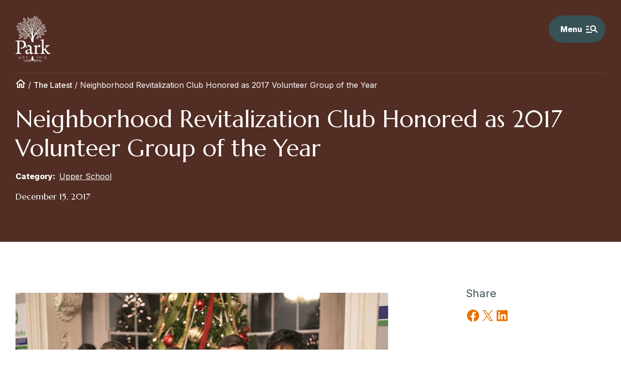

--- FILE ---
content_type: text/html; charset=UTF-8
request_url: https://parkschool.net/the-latest/neighborhood-revitalization-club-honored-as-2017-volunteer-group-of-the-year/
body_size: 37680
content:
<!doctype html>
<html lang="en-US" >

<head>
    <meta charset="UTF-8" />
<script>
var gform;gform||(document.addEventListener("gform_main_scripts_loaded",function(){gform.scriptsLoaded=!0}),document.addEventListener("gform/theme/scripts_loaded",function(){gform.themeScriptsLoaded=!0}),window.addEventListener("DOMContentLoaded",function(){gform.domLoaded=!0}),gform={domLoaded:!1,scriptsLoaded:!1,themeScriptsLoaded:!1,isFormEditor:()=>"function"==typeof InitializeEditor,callIfLoaded:function(o){return!(!gform.domLoaded||!gform.scriptsLoaded||!gform.themeScriptsLoaded&&!gform.isFormEditor()||(gform.isFormEditor()&&console.warn("The use of gform.initializeOnLoaded() is deprecated in the form editor context and will be removed in Gravity Forms 3.1."),o(),0))},initializeOnLoaded:function(o){gform.callIfLoaded(o)||(document.addEventListener("gform_main_scripts_loaded",()=>{gform.scriptsLoaded=!0,gform.callIfLoaded(o)}),document.addEventListener("gform/theme/scripts_loaded",()=>{gform.themeScriptsLoaded=!0,gform.callIfLoaded(o)}),window.addEventListener("DOMContentLoaded",()=>{gform.domLoaded=!0,gform.callIfLoaded(o)}))},hooks:{action:{},filter:{}},addAction:function(o,r,e,t){gform.addHook("action",o,r,e,t)},addFilter:function(o,r,e,t){gform.addHook("filter",o,r,e,t)},doAction:function(o){gform.doHook("action",o,arguments)},applyFilters:function(o){return gform.doHook("filter",o,arguments)},removeAction:function(o,r){gform.removeHook("action",o,r)},removeFilter:function(o,r,e){gform.removeHook("filter",o,r,e)},addHook:function(o,r,e,t,n){null==gform.hooks[o][r]&&(gform.hooks[o][r]=[]);var d=gform.hooks[o][r];null==n&&(n=r+"_"+d.length),gform.hooks[o][r].push({tag:n,callable:e,priority:t=null==t?10:t})},doHook:function(r,o,e){var t;if(e=Array.prototype.slice.call(e,1),null!=gform.hooks[r][o]&&((o=gform.hooks[r][o]).sort(function(o,r){return o.priority-r.priority}),o.forEach(function(o){"function"!=typeof(t=o.callable)&&(t=window[t]),"action"==r?t.apply(null,e):e[0]=t.apply(null,e)})),"filter"==r)return e[0]},removeHook:function(o,r,t,n){var e;null!=gform.hooks[o][r]&&(e=(e=gform.hooks[o][r]).filter(function(o,r,e){return!!(null!=n&&n!=o.tag||null!=t&&t!=o.priority)}),gform.hooks[o][r]=e)}});
</script>

    <meta name="viewport" content="width=device-width, initial-scale=1" />
    <!-- Google Tag Manager -->
    <script>(function(w,d,s,l,i){w[l]=w[l]||[];w[l].push({'gtm.start':
    new Date().getTime(),event:'gtm.js'});var f=d.getElementsByTagName(s)[0],
    j=d.createElement(s),dl=l!='dataLayer'?'&l='+l:'';j.async=true;j.src=
    'https://www.googletagmanager.com/gtm.js?id='+i+dl;f.parentNode.insertBefore(j,f);
    })(window,document,'script','dataLayer','GTM-MDHGJGM');</script>
    <!-- End Google Tag Manager -->
    <meta name='robots' content='index, follow, max-image-preview:large, max-snippet:-1, max-video-preview:-1' />

	<!-- This site is optimized with the Yoast SEO plugin v26.6 - https://yoast.com/wordpress/plugins/seo/ -->
	<title>Neighborhood Revitalization Club Honored as 2017 Volunteer Group of the Year | The Park School of Baltimore</title>
<link data-rocket-prefetch href="https://www.gstatic.com" rel="dns-prefetch">
<link data-rocket-prefetch href="https://www.googletagmanager.com" rel="dns-prefetch">
<link data-rocket-prefetch href="https://connect.facebook.net" rel="dns-prefetch">
<link data-rocket-prefetch href="https://fonts.googleapis.com" rel="dns-prefetch">
<link data-rocket-prefetch href="https://ajax.googleapis.com" rel="dns-prefetch">
<link data-rocket-prefetch href="https://pagead2.googlesyndication.com" rel="dns-prefetch">
<link data-rocket-prefetch href="https://googleads.g.doubleclick.net" rel="dns-prefetch">
<link data-rocket-prefetch href="https://cdnjs.cloudflare.com" rel="dns-prefetch">
<link data-rocket-prefetch href="https://www.google.com" rel="dns-prefetch">
<link data-rocket-preload as="style" href="https://fonts.googleapis.com/css2?family=Inter:wght@200;400;500;800&#038;family=Marcellus&#038;family=Plaster&#038;display=swap" rel="preload">
<link href="https://fonts.googleapis.com/css2?family=Inter:wght@200;400;500;800&#038;family=Marcellus&#038;family=Plaster&#038;display=swap" media="print" onload="this.media=&#039;all&#039;" rel="stylesheet">
<noscript data-wpr-hosted-gf-parameters=""><link rel="stylesheet" href="https://fonts.googleapis.com/css2?family=Inter:wght@200;400;500;800&#038;family=Marcellus&#038;family=Plaster&#038;display=swap"></noscript><link rel="preload" data-rocket-preload as="image" href="https://parkschool.net/wp-content/uploads/2017/12/b66a0068-3-1568x1069.jpg" imagesrcset="https://parkschool.net/wp-content/uploads/2017/12/b66a0068-3-1568x1069.jpg 1568w, https://parkschool.net/wp-content/uploads/2017/12/b66a0068-3-300x205.jpg 300w, https://parkschool.net/wp-content/uploads/2017/12/b66a0068-3-1024x698.jpg 1024w, https://parkschool.net/wp-content/uploads/2017/12/b66a0068-3-768x524.jpg 768w, https://parkschool.net/wp-content/uploads/2017/12/b66a0068-3-1536x1047.jpg 1536w, https://parkschool.net/wp-content/uploads/2017/12/b66a0068-3-2048x1396.jpg 2048w" imagesizes="(max-width: 1568px) 100vw, 1568px" fetchpriority="high">
	<link rel="canonical" href="https://parkschool.net/the-latest/neighborhood-revitalization-club-honored-as-2017-volunteer-group-of-the-year/" />
	<meta property="og:locale" content="en_US" />
	<meta property="og:type" content="article" />
	<meta property="og:title" content="Neighborhood Revitalization Club Honored as 2017 Volunteer Group of the Year | The Park School of Baltimore" />
	<meta property="og:description" content="Park&rsquo;s Neighborhood Revitalization Club (NRC), an Upper School club that supports community development, received&nbsp;the 2017 Volunteer Group of the Year&nbsp;award from Civic Works, a non-profit organization working in Baltimore communities..." />
	<meta property="og:url" content="https://parkschool.net/the-latest/neighborhood-revitalization-club-honored-as-2017-volunteer-group-of-the-year/" />
	<meta property="og:site_name" content="The Park School of Baltimore" />
	<meta property="article:publisher" content="https://www.facebook.com/parkschool" />
	<meta property="article:modified_time" content="2022-04-29T16:39:22+00:00" />
	<meta property="og:image" content="https://parkschool.net/wp-content/uploads/2017/12/b66a0068-3-scaled.jpg" />
	<meta property="og:image:width" content="2560" />
	<meta property="og:image:height" content="1745" />
	<meta property="og:image:type" content="image/jpeg" />
	<meta name="twitter:card" content="summary_large_image" />
	<meta name="twitter:site" content="@theparkschool" />
	<meta name="twitter:label1" content="Est. reading time" />
	<meta name="twitter:data1" content="1 minute" />
	<script type="application/ld+json" class="yoast-schema-graph">{"@context":"https://schema.org","@graph":[{"@type":"WebPage","@id":"https://parkschool.net/the-latest/neighborhood-revitalization-club-honored-as-2017-volunteer-group-of-the-year/","url":"https://parkschool.net/the-latest/neighborhood-revitalization-club-honored-as-2017-volunteer-group-of-the-year/","name":"Neighborhood Revitalization Club Honored as 2017 Volunteer Group of the Year | The Park School of Baltimore","isPartOf":{"@id":"https://parkschool.net/#website"},"primaryImageOfPage":{"@id":"https://parkschool.net/the-latest/neighborhood-revitalization-club-honored-as-2017-volunteer-group-of-the-year/#primaryimage"},"image":{"@id":"https://parkschool.net/the-latest/neighborhood-revitalization-club-honored-as-2017-volunteer-group-of-the-year/#primaryimage"},"thumbnailUrl":"https://parkschool.net/wp-content/uploads/2017/12/b66a0068-3-scaled.jpg","datePublished":"2017-12-15T00:00:00+00:00","dateModified":"2022-04-29T16:39:22+00:00","breadcrumb":{"@id":"https://parkschool.net/the-latest/neighborhood-revitalization-club-honored-as-2017-volunteer-group-of-the-year/#breadcrumb"},"inLanguage":"en-US","potentialAction":[{"@type":"ReadAction","target":["https://parkschool.net/the-latest/neighborhood-revitalization-club-honored-as-2017-volunteer-group-of-the-year/"]}]},{"@type":"ImageObject","inLanguage":"en-US","@id":"https://parkschool.net/the-latest/neighborhood-revitalization-club-honored-as-2017-volunteer-group-of-the-year/#primaryimage","url":"https://parkschool.net/wp-content/uploads/2017/12/b66a0068-3-scaled.jpg","contentUrl":"https://parkschool.net/wp-content/uploads/2017/12/b66a0068-3-scaled.jpg","width":2560,"height":1745},{"@type":"BreadcrumbList","@id":"https://parkschool.net/the-latest/neighborhood-revitalization-club-honored-as-2017-volunteer-group-of-the-year/#breadcrumb","itemListElement":[{"@type":"ListItem","position":1,"name":"[icon group=ui name=home size=21,auto]","item":"https://parkschool.net/"},{"@type":"ListItem","position":2,"name":"The Latest","item":"https://parkschool.net/the-latest/"},{"@type":"ListItem","position":3,"name":"Neighborhood Revitalization Club Honored as 2017 Volunteer Group of the Year"}]},{"@type":"WebSite","@id":"https://parkschool.net/#website","url":"https://parkschool.net/","name":"The Park School of Baltimore","description":"","publisher":{"@id":"https://parkschool.net/#organization"},"potentialAction":[{"@type":"SearchAction","target":{"@type":"EntryPoint","urlTemplate":"https://parkschool.net/?s={search_term_string}"},"query-input":{"@type":"PropertyValueSpecification","valueRequired":true,"valueName":"search_term_string"}}],"inLanguage":"en-US"},{"@type":"Organization","@id":"https://parkschool.net/#organization","name":"The Park School of Baltimore","url":"https://parkschool.net/","logo":{"@type":"ImageObject","inLanguage":"en-US","@id":"https://parkschool.net/#/schema/logo/image/","url":"https://parkschool.net/wp-content/uploads/2022/03/park-logo.svg","contentUrl":"https://parkschool.net/wp-content/uploads/2022/03/park-logo.svg","width":91,"height":124,"caption":"The Park School of Baltimore"},"image":{"@id":"https://parkschool.net/#/schema/logo/image/"},"sameAs":["https://www.facebook.com/parkschool","https://x.com/theparkschool","https://www.instagram.com/theparkschool/"]}]}</script>
	<!-- / Yoast SEO plugin. -->


<link rel='dns-prefetch' href='//ajax.googleapis.com' />
<link rel='dns-prefetch' href='//cdnjs.cloudflare.com' />
<link rel='dns-prefetch' href='//www.google.com' />
<link rel='dns-prefetch' href='//www.googletagmanager.com' />
<link rel='dns-prefetch' href='//fonts.googleapis.com' />
<link rel='dns-prefetch' href='//pagead2.googlesyndication.com' />
<link href='https://fonts.gstatic.com' crossorigin rel='preconnect' />
<link rel="alternate" type="application/rss+xml" title="The Park School of Baltimore &raquo; Feed" href="https://parkschool.net/feed/" />
<link rel="alternate" type="application/rss+xml" title="The Park School of Baltimore &raquo; Comments Feed" href="https://parkschool.net/comments/feed/" />
<link rel="alternate" title="oEmbed (JSON)" type="application/json+oembed" href="https://parkschool.net/wp-json/oembed/1.0/embed?url=https%3A%2F%2Fparkschool.net%2Fthe-latest%2Fneighborhood-revitalization-club-honored-as-2017-volunteer-group-of-the-year%2F" />
<link rel="alternate" title="oEmbed (XML)" type="text/xml+oembed" href="https://parkschool.net/wp-json/oembed/1.0/embed?url=https%3A%2F%2Fparkschool.net%2Fthe-latest%2Fneighborhood-revitalization-club-honored-as-2017-volunteer-group-of-the-year%2F&#038;format=xml" />
<style id='wp-img-auto-sizes-contain-inline-css'>
img:is([sizes=auto i],[sizes^="auto," i]){contain-intrinsic-size:3000px 1500px}
/*# sourceURL=wp-img-auto-sizes-contain-inline-css */
</style>
<style id='wp-block-post-title-inline-css'>
.wp-block-post-title{box-sizing:border-box;word-break:break-word}.wp-block-post-title :where(a){display:inline-block;font-family:inherit;font-size:inherit;font-style:inherit;font-weight:inherit;letter-spacing:inherit;line-height:inherit;text-decoration:inherit}
/*# sourceURL=https://parkschool.net/wp-includes/blocks/post-title/style.min.css */
</style>
<style id='wp-block-post-date-inline-css'>
.wp-block-post-date{box-sizing:border-box}
/*# sourceURL=https://parkschool.net/wp-includes/blocks/post-date/style.min.css */
</style>
<style id='wp-block-spacer-inline-css'>
.wp-block-spacer{clear:both}
/*# sourceURL=https://parkschool.net/wp-includes/blocks/spacer/style.min.css */
</style>
<link rel='stylesheet' id='ugb-style-css-css' href='https://parkschool.net/wp-content/plugins/stackable-ultimate-gutenberg-blocks/dist/frontend_blocks.css?ver=3.19.5' media='all' />
<link rel='stylesheet' id='ugb-style-css-responsive-css' href='https://parkschool.net/wp-content/plugins/stackable-ultimate-gutenberg-blocks/dist/frontend_blocks_responsive.css?ver=3.19.5' media='all' />
<style id='ugb-style-css-nodep-inline-css'>
/* Global colors */
:root {--stk-global-color-43606: #74864d; --stk-global-color-43606-rgba: 116, 134, 77; --stk-global-color-22143: #2805d4; --stk-global-color-22143-rgba: 40, 5, 212;}
/* Global Color Schemes (background-scheme-default-3) */
.stk--background-scheme--scheme-default-3{--stk-block-background-color:#0f0e17;--stk-heading-color:#fffffe;--stk-text-color:#fffffe;--stk-link-color:#f00069;--stk-accent-color:#f00069;--stk-subtitle-color:#f00069;--stk-button-background-color:#f00069;--stk-button-text-color:#fffffe;--stk-button-outline-color:#fffffe;}
/* Global Color Schemes (container-scheme-default-3) */
.stk--container-scheme--scheme-default-3{--stk-container-background-color:#0f0e17;--stk-heading-color:#fffffe;--stk-text-color:#fffffe;--stk-link-color:#f00069;--stk-accent-color:#f00069;--stk-subtitle-color:#f00069;--stk-button-background-color:#f00069;--stk-button-text-color:#fffffe;--stk-button-outline-color:#fffffe;}
/* Global Preset Controls */
:root{--stk--preset--font-size--small:var(--wp--preset--font-size--small);--stk--preset--font-size--medium:var(--wp--preset--font-size--medium);--stk--preset--font-size--large:var(--wp--preset--font-size--large);--stk--preset--font-size--x-large:var(--wp--preset--font-size--x-large);--stk--preset--spacing--20:var(--wp--preset--spacing--20);--stk--preset--spacing--30:var(--wp--preset--spacing--30);--stk--preset--spacing--40:var(--wp--preset--spacing--40);--stk--preset--spacing--50:var(--wp--preset--spacing--50);--stk--preset--spacing--60:var(--wp--preset--spacing--60);--stk--preset--spacing--70:var(--wp--preset--spacing--70);--stk--preset--spacing--80:var(--wp--preset--spacing--80);}
/*# sourceURL=ugb-style-css-nodep-inline-css */
</style>
<link rel='stylesheet' id='post-content-placeholder-block-css' href='https://parkschool.net/wp-content/themes/basejump/blocks/post-content-placeholder/style.css?ver=1643384576' media='all' />
<style id='wp-block-heading-inline-css'>
h1:where(.wp-block-heading).has-background,h2:where(.wp-block-heading).has-background,h3:where(.wp-block-heading).has-background,h4:where(.wp-block-heading).has-background,h5:where(.wp-block-heading).has-background,h6:where(.wp-block-heading).has-background{padding:1.25em 2.375em}h1.has-text-align-left[style*=writing-mode]:where([style*=vertical-lr]),h1.has-text-align-right[style*=writing-mode]:where([style*=vertical-rl]),h2.has-text-align-left[style*=writing-mode]:where([style*=vertical-lr]),h2.has-text-align-right[style*=writing-mode]:where([style*=vertical-rl]),h3.has-text-align-left[style*=writing-mode]:where([style*=vertical-lr]),h3.has-text-align-right[style*=writing-mode]:where([style*=vertical-rl]),h4.has-text-align-left[style*=writing-mode]:where([style*=vertical-lr]),h4.has-text-align-right[style*=writing-mode]:where([style*=vertical-rl]),h5.has-text-align-left[style*=writing-mode]:where([style*=vertical-lr]),h5.has-text-align-right[style*=writing-mode]:where([style*=vertical-rl]),h6.has-text-align-left[style*=writing-mode]:where([style*=vertical-lr]),h6.has-text-align-right[style*=writing-mode]:where([style*=vertical-rl]){rotate:180deg}
/*# sourceURL=https://parkschool.net/wp-includes/blocks/heading/style.min.css */
</style>
<style id='outermost-social-sharing-style-inline-css'>
.wp-block-outermost-social-sharing{align-items:flex-start;background:none;box-sizing:border-box;margin-left:0;padding-left:0;padding-right:0;text-indent:0}.wp-block-outermost-social-sharing .outermost-social-sharing-link a,.wp-block-outermost-social-sharing .outermost-social-sharing-link a:hover{border-bottom:0;box-shadow:none;text-decoration:none}.wp-block-outermost-social-sharing .outermost-social-sharing-link a{padding:.25em}.wp-block-outermost-social-sharing .outermost-social-sharing-link svg{height:1em;width:1em}.wp-block-outermost-social-sharing .outermost-social-sharing-link span:not(.screen-reader-text){font-size:.65em;margin-left:.5em;margin-right:.5em}.wp-block-outermost-social-sharing.has-small-icon-size{font-size:16px}.wp-block-outermost-social-sharing,.wp-block-outermost-social-sharing.has-normal-icon-size{font-size:24px}.wp-block-outermost-social-sharing.has-large-icon-size{font-size:36px}.wp-block-outermost-social-sharing.has-huge-icon-size{font-size:48px}.wp-block-outermost-social-sharing.aligncenter{display:flex;justify-content:center}.wp-block-outermost-social-sharing.alignright{justify-content:flex-end}.wp-block-outermost-social-sharing-link{border-radius:9999px;display:block;height:auto;transition:transform .1s ease}.wp-block-outermost-social-sharing-link a{align-items:center;display:flex;line-height:0;transition:transform .1s ease}.wp-block-outermost-social-sharing-link:hover{transform:scale(1.1)}.wp-block-outermost-social-sharing .wp-block-outermost-social-sharing-link .wp-block-outermost-social-sharing-link-anchor,.wp-block-outermost-social-sharing .wp-block-outermost-social-sharing-link .wp-block-outermost-social-sharing-link-anchor svg,.wp-block-outermost-social-sharing .wp-block-outermost-social-sharing-link .wp-block-outermost-social-sharing-link-anchor:active,.wp-block-outermost-social-sharing .wp-block-outermost-social-sharing-link .wp-block-outermost-social-sharing-link-anchor:hover,.wp-block-outermost-social-sharing .wp-block-outermost-social-sharing-link .wp-block-outermost-social-sharing-link-anchor:visited{color:currentColor;fill:currentColor}.wp-block-outermost-social-sharing:not(.is-style-logos-only) .outermost-social-sharing-link{background-color:#f0f0f0;color:#444}.wp-block-outermost-social-sharing:not(.is-style-logos-only) .outermost-social-sharing-link-bluesky{background-color:#1083fe;color:#fff}.wp-block-outermost-social-sharing:not(.is-style-logos-only) .outermost-social-sharing-link-facebook{background-color:#1877f2;color:#fff}.wp-block-outermost-social-sharing:not(.is-style-logos-only) .outermost-social-sharing-link-flipboard{background-color:#e12828;color:#fff}.wp-block-outermost-social-sharing:not(.is-style-logos-only) .outermost-social-sharing-link-line{background-color:#06c755;color:#fff}.wp-block-outermost-social-sharing:not(.is-style-logos-only) .outermost-social-sharing-link-linkedin{background-color:#0a66c2;color:#fff}.wp-block-outermost-social-sharing:not(.is-style-logos-only) .outermost-social-sharing-link-pinterest{background-color:#bd081c;color:#fff}.wp-block-outermost-social-sharing:not(.is-style-logos-only) .outermost-social-sharing-link-pocket{background-color:#ef4056;color:#fff}.wp-block-outermost-social-sharing:not(.is-style-logos-only) .outermost-social-sharing-link-reddit{background-color:#ff4500;color:#fff}.wp-block-outermost-social-sharing:not(.is-style-logos-only) .outermost-social-sharing-link-skype{background-color:#0078ca;color:#fff}.wp-block-outermost-social-sharing:not(.is-style-logos-only) .outermost-social-sharing-link-telegram{background-color:#229ed9;color:#fff}.wp-block-outermost-social-sharing:not(.is-style-logos-only) .outermost-social-sharing-link-threads{background-color:#000;color:#fff}.wp-block-outermost-social-sharing:not(.is-style-logos-only) .outermost-social-sharing-link-tumblr{background-color:#011935;color:#fff}.wp-block-outermost-social-sharing:not(.is-style-logos-only) .outermost-social-sharing-link-viber{background-color:#665ca7;color:#fff}.wp-block-outermost-social-sharing:not(.is-style-logos-only) .outermost-social-sharing-link-whatsapp{background-color:#25d366;color:#fff}.wp-block-outermost-social-sharing:not(.is-style-logos-only) .outermost-social-sharing-link-x{background-color:#000;color:#fff}.wp-block-outermost-social-sharing.is-style-logos-only .outermost-social-sharing-link{background:none}.wp-block-outermost-social-sharing.is-style-logos-only .outermost-social-sharing-link a{padding:0}.wp-block-outermost-social-sharing.is-style-logos-only .outermost-social-sharing-link svg{height:1.25em;width:1.25em}.wp-block-outermost-social-sharing.is-style-logos-only .outermost-social-sharing-link{color:#444}.wp-block-outermost-social-sharing.is-style-logos-only .outermost-social-sharing-link-bluesky{color:#1083fe}.wp-block-outermost-social-sharing.is-style-logos-only .outermost-social-sharing-link-facebook{color:#1877f2}.wp-block-outermost-social-sharing.is-style-logos-only .outermost-social-sharing-link-flipboard{color:#e12828}.wp-block-outermost-social-sharing.is-style-logos-only .outermost-social-sharing-link-line{color:#06c755}.wp-block-outermost-social-sharing.is-style-logos-only .outermost-social-sharing-link-linkedin{color:#0a66c2}.wp-block-outermost-social-sharing.is-style-logos-only .outermost-social-sharing-link-pinterest{color:#bd081c}.wp-block-outermost-social-sharing.is-style-logos-only .outermost-social-sharing-link-pocket{color:#ef4056}.wp-block-outermost-social-sharing.is-style-logos-only .outermost-social-sharing-link-reddit{color:#ff4500}.wp-block-outermost-social-sharing.is-style-logos-only .outermost-social-sharing-link-skype{color:#0078ca}.wp-block-outermost-social-sharing.is-style-logos-only .outermost-social-sharing-link-telegram{color:#229ed9}.wp-block-outermost-social-sharing.is-style-logos-only .outermost-social-sharing-link-threads{color:#000}.wp-block-outermost-social-sharing.is-style-logos-only .outermost-social-sharing-link-tumblr{color:#011935}.wp-block-outermost-social-sharing.is-style-logos-only .outermost-social-sharing-link-twitter{color:#1da1f2}.wp-block-outermost-social-sharing.is-style-logos-only .outermost-social-sharing-link-viber{color:#665ca7}.wp-block-outermost-social-sharing.is-style-logos-only .outermost-social-sharing-link-whatsapp{color:#25d366}.wp-block-outermost-social-sharing.is-style-logos-only .outermost-social-sharing-link-x{color:#000}.wp-block-outermost-social-sharing.is-style-pill-shape .outermost-social-sharing-link{width:auto}.wp-block-outermost-social-sharing.is-style-pill-shape .outermost-social-sharing-link a{padding-left:.6666666667em;padding-right:.6666666667em}.wp-block-post-template.is-flex-container .wp-block-outermost-social-sharing li{width:auto}

/*# sourceURL=https://parkschool.net/wp-content/plugins/social-sharing-block/build/social-sharing/style-index.css */
</style>
<style id='wp-block-paragraph-inline-css'>
.is-small-text{font-size:.875em}.is-regular-text{font-size:1em}.is-large-text{font-size:2.25em}.is-larger-text{font-size:3em}.has-drop-cap:not(:focus):first-letter{float:left;font-size:8.4em;font-style:normal;font-weight:100;line-height:.68;margin:.05em .1em 0 0;text-transform:uppercase}body.rtl .has-drop-cap:not(:focus):first-letter{float:none;margin-left:.1em}p.has-drop-cap.has-background{overflow:hidden}:root :where(p.has-background){padding:1.25em 2.375em}:where(p.has-text-color:not(.has-link-color)) a{color:inherit}p.has-text-align-left[style*="writing-mode:vertical-lr"],p.has-text-align-right[style*="writing-mode:vertical-rl"]{rotate:180deg}
/*# sourceURL=https://parkschool.net/wp-includes/blocks/paragraph/style.min.css */
</style>
<link rel='stylesheet' id='region-block-css' href='https://parkschool.net/wp-content/themes/park/blocks/region/style.css?ver=1647622536' media='all' />
<style id='wp-block-columns-inline-css'>
.wp-block-columns{box-sizing:border-box;display:flex;flex-wrap:wrap!important}@media (min-width:782px){.wp-block-columns{flex-wrap:nowrap!important}}.wp-block-columns{align-items:normal!important}.wp-block-columns.are-vertically-aligned-top{align-items:flex-start}.wp-block-columns.are-vertically-aligned-center{align-items:center}.wp-block-columns.are-vertically-aligned-bottom{align-items:flex-end}@media (max-width:781px){.wp-block-columns:not(.is-not-stacked-on-mobile)>.wp-block-column{flex-basis:100%!important}}@media (min-width:782px){.wp-block-columns:not(.is-not-stacked-on-mobile)>.wp-block-column{flex-basis:0;flex-grow:1}.wp-block-columns:not(.is-not-stacked-on-mobile)>.wp-block-column[style*=flex-basis]{flex-grow:0}}.wp-block-columns.is-not-stacked-on-mobile{flex-wrap:nowrap!important}.wp-block-columns.is-not-stacked-on-mobile>.wp-block-column{flex-basis:0;flex-grow:1}.wp-block-columns.is-not-stacked-on-mobile>.wp-block-column[style*=flex-basis]{flex-grow:0}:where(.wp-block-columns){margin-bottom:1.75em}:where(.wp-block-columns.has-background){padding:1.25em 2.375em}.wp-block-column{flex-grow:1;min-width:0;overflow-wrap:break-word;word-break:break-word}.wp-block-column.is-vertically-aligned-top{align-self:flex-start}.wp-block-column.is-vertically-aligned-center{align-self:center}.wp-block-column.is-vertically-aligned-bottom{align-self:flex-end}.wp-block-column.is-vertically-aligned-stretch{align-self:stretch}.wp-block-column.is-vertically-aligned-bottom,.wp-block-column.is-vertically-aligned-center,.wp-block-column.is-vertically-aligned-top{width:100%}
/*# sourceURL=https://parkschool.net/wp-includes/blocks/columns/style.min.css */
</style>
<style id='wp-emoji-styles-inline-css'>

	img.wp-smiley, img.emoji {
		display: inline !important;
		border: none !important;
		box-shadow: none !important;
		height: 1em !important;
		width: 1em !important;
		margin: 0 0.07em !important;
		vertical-align: -0.1em !important;
		background: none !important;
		padding: 0 !important;
	}
/*# sourceURL=wp-emoji-styles-inline-css */
</style>
<style id='wp-block-library-inline-css'>
:root{--wp-block-synced-color:#7a00df;--wp-block-synced-color--rgb:122,0,223;--wp-bound-block-color:var(--wp-block-synced-color);--wp-editor-canvas-background:#ddd;--wp-admin-theme-color:#007cba;--wp-admin-theme-color--rgb:0,124,186;--wp-admin-theme-color-darker-10:#006ba1;--wp-admin-theme-color-darker-10--rgb:0,107,160.5;--wp-admin-theme-color-darker-20:#005a87;--wp-admin-theme-color-darker-20--rgb:0,90,135;--wp-admin-border-width-focus:2px}@media (min-resolution:192dpi){:root{--wp-admin-border-width-focus:1.5px}}.wp-element-button{cursor:pointer}:root .has-very-light-gray-background-color{background-color:#eee}:root .has-very-dark-gray-background-color{background-color:#313131}:root .has-very-light-gray-color{color:#eee}:root .has-very-dark-gray-color{color:#313131}:root .has-vivid-green-cyan-to-vivid-cyan-blue-gradient-background{background:linear-gradient(135deg,#00d084,#0693e3)}:root .has-purple-crush-gradient-background{background:linear-gradient(135deg,#34e2e4,#4721fb 50%,#ab1dfe)}:root .has-hazy-dawn-gradient-background{background:linear-gradient(135deg,#faaca8,#dad0ec)}:root .has-subdued-olive-gradient-background{background:linear-gradient(135deg,#fafae1,#67a671)}:root .has-atomic-cream-gradient-background{background:linear-gradient(135deg,#fdd79a,#004a59)}:root .has-nightshade-gradient-background{background:linear-gradient(135deg,#330968,#31cdcf)}:root .has-midnight-gradient-background{background:linear-gradient(135deg,#020381,#2874fc)}:root{--wp--preset--font-size--normal:16px;--wp--preset--font-size--huge:42px}.has-regular-font-size{font-size:1em}.has-larger-font-size{font-size:2.625em}.has-normal-font-size{font-size:var(--wp--preset--font-size--normal)}.has-huge-font-size{font-size:var(--wp--preset--font-size--huge)}.has-text-align-center{text-align:center}.has-text-align-left{text-align:left}.has-text-align-right{text-align:right}.has-fit-text{white-space:nowrap!important}#end-resizable-editor-section{display:none}.aligncenter{clear:both}.items-justified-left{justify-content:flex-start}.items-justified-center{justify-content:center}.items-justified-right{justify-content:flex-end}.items-justified-space-between{justify-content:space-between}.screen-reader-text{border:0;clip-path:inset(50%);height:1px;margin:-1px;overflow:hidden;padding:0;position:absolute;width:1px;word-wrap:normal!important}.screen-reader-text:focus{background-color:#ddd;clip-path:none;color:#444;display:block;font-size:1em;height:auto;left:5px;line-height:normal;padding:15px 23px 14px;text-decoration:none;top:5px;width:auto;z-index:100000}html :where(.has-border-color){border-style:solid}html :where([style*=border-top-color]){border-top-style:solid}html :where([style*=border-right-color]){border-right-style:solid}html :where([style*=border-bottom-color]){border-bottom-style:solid}html :where([style*=border-left-color]){border-left-style:solid}html :where([style*=border-width]){border-style:solid}html :where([style*=border-top-width]){border-top-style:solid}html :where([style*=border-right-width]){border-right-style:solid}html :where([style*=border-bottom-width]){border-bottom-style:solid}html :where([style*=border-left-width]){border-left-style:solid}html :where(img[class*=wp-image-]){height:auto;max-width:100%}:where(figure){margin:0 0 1em}html :where(.is-position-sticky){--wp-admin--admin-bar--position-offset:var(--wp-admin--admin-bar--height,0px)}@media screen and (max-width:600px){html :where(.is-position-sticky){--wp-admin--admin-bar--position-offset:0px}}

/*# sourceURL=wp-block-library-inline-css */
</style><style id='wp-block-image-inline-css'>
.wp-block-image>a,.wp-block-image>figure>a{display:inline-block}.wp-block-image img{box-sizing:border-box;height:auto;max-width:100%;vertical-align:bottom}@media not (prefers-reduced-motion){.wp-block-image img.hide{visibility:hidden}.wp-block-image img.show{animation:show-content-image .4s}}.wp-block-image[style*=border-radius] img,.wp-block-image[style*=border-radius]>a{border-radius:inherit}.wp-block-image.has-custom-border img{box-sizing:border-box}.wp-block-image.aligncenter{text-align:center}.wp-block-image.alignfull>a,.wp-block-image.alignwide>a{width:100%}.wp-block-image.alignfull img,.wp-block-image.alignwide img{height:auto;width:100%}.wp-block-image .aligncenter,.wp-block-image .alignleft,.wp-block-image .alignright,.wp-block-image.aligncenter,.wp-block-image.alignleft,.wp-block-image.alignright{display:table}.wp-block-image .aligncenter>figcaption,.wp-block-image .alignleft>figcaption,.wp-block-image .alignright>figcaption,.wp-block-image.aligncenter>figcaption,.wp-block-image.alignleft>figcaption,.wp-block-image.alignright>figcaption{caption-side:bottom;display:table-caption}.wp-block-image .alignleft{float:left;margin:.5em 1em .5em 0}.wp-block-image .alignright{float:right;margin:.5em 0 .5em 1em}.wp-block-image .aligncenter{margin-left:auto;margin-right:auto}.wp-block-image :where(figcaption){margin-bottom:1em;margin-top:.5em}.wp-block-image.is-style-circle-mask img{border-radius:9999px}@supports ((-webkit-mask-image:none) or (mask-image:none)) or (-webkit-mask-image:none){.wp-block-image.is-style-circle-mask img{border-radius:0;-webkit-mask-image:url('data:image/svg+xml;utf8,<svg viewBox="0 0 100 100" xmlns="http://www.w3.org/2000/svg"><circle cx="50" cy="50" r="50"/></svg>');mask-image:url('data:image/svg+xml;utf8,<svg viewBox="0 0 100 100" xmlns="http://www.w3.org/2000/svg"><circle cx="50" cy="50" r="50"/></svg>');mask-mode:alpha;-webkit-mask-position:center;mask-position:center;-webkit-mask-repeat:no-repeat;mask-repeat:no-repeat;-webkit-mask-size:contain;mask-size:contain}}:root :where(.wp-block-image.is-style-rounded img,.wp-block-image .is-style-rounded img){border-radius:9999px}.wp-block-image figure{margin:0}.wp-lightbox-container{display:flex;flex-direction:column;position:relative}.wp-lightbox-container img{cursor:zoom-in}.wp-lightbox-container img:hover+button{opacity:1}.wp-lightbox-container button{align-items:center;backdrop-filter:blur(16px) saturate(180%);background-color:#5a5a5a40;border:none;border-radius:4px;cursor:zoom-in;display:flex;height:20px;justify-content:center;opacity:0;padding:0;position:absolute;right:16px;text-align:center;top:16px;width:20px;z-index:100}@media not (prefers-reduced-motion){.wp-lightbox-container button{transition:opacity .2s ease}}.wp-lightbox-container button:focus-visible{outline:3px auto #5a5a5a40;outline:3px auto -webkit-focus-ring-color;outline-offset:3px}.wp-lightbox-container button:hover{cursor:pointer;opacity:1}.wp-lightbox-container button:focus{opacity:1}.wp-lightbox-container button:focus,.wp-lightbox-container button:hover,.wp-lightbox-container button:not(:hover):not(:active):not(.has-background){background-color:#5a5a5a40;border:none}.wp-lightbox-overlay{box-sizing:border-box;cursor:zoom-out;height:100vh;left:0;overflow:hidden;position:fixed;top:0;visibility:hidden;width:100%;z-index:100000}.wp-lightbox-overlay .close-button{align-items:center;cursor:pointer;display:flex;justify-content:center;min-height:40px;min-width:40px;padding:0;position:absolute;right:calc(env(safe-area-inset-right) + 16px);top:calc(env(safe-area-inset-top) + 16px);z-index:5000000}.wp-lightbox-overlay .close-button:focus,.wp-lightbox-overlay .close-button:hover,.wp-lightbox-overlay .close-button:not(:hover):not(:active):not(.has-background){background:none;border:none}.wp-lightbox-overlay .lightbox-image-container{height:var(--wp--lightbox-container-height);left:50%;overflow:hidden;position:absolute;top:50%;transform:translate(-50%,-50%);transform-origin:top left;width:var(--wp--lightbox-container-width);z-index:9999999999}.wp-lightbox-overlay .wp-block-image{align-items:center;box-sizing:border-box;display:flex;height:100%;justify-content:center;margin:0;position:relative;transform-origin:0 0;width:100%;z-index:3000000}.wp-lightbox-overlay .wp-block-image img{height:var(--wp--lightbox-image-height);min-height:var(--wp--lightbox-image-height);min-width:var(--wp--lightbox-image-width);width:var(--wp--lightbox-image-width)}.wp-lightbox-overlay .wp-block-image figcaption{display:none}.wp-lightbox-overlay button{background:none;border:none}.wp-lightbox-overlay .scrim{background-color:#fff;height:100%;opacity:.9;position:absolute;width:100%;z-index:2000000}.wp-lightbox-overlay.active{visibility:visible}@media not (prefers-reduced-motion){.wp-lightbox-overlay.active{animation:turn-on-visibility .25s both}.wp-lightbox-overlay.active img{animation:turn-on-visibility .35s both}.wp-lightbox-overlay.show-closing-animation:not(.active){animation:turn-off-visibility .35s both}.wp-lightbox-overlay.show-closing-animation:not(.active) img{animation:turn-off-visibility .25s both}.wp-lightbox-overlay.zoom.active{animation:none;opacity:1;visibility:visible}.wp-lightbox-overlay.zoom.active .lightbox-image-container{animation:lightbox-zoom-in .4s}.wp-lightbox-overlay.zoom.active .lightbox-image-container img{animation:none}.wp-lightbox-overlay.zoom.active .scrim{animation:turn-on-visibility .4s forwards}.wp-lightbox-overlay.zoom.show-closing-animation:not(.active){animation:none}.wp-lightbox-overlay.zoom.show-closing-animation:not(.active) .lightbox-image-container{animation:lightbox-zoom-out .4s}.wp-lightbox-overlay.zoom.show-closing-animation:not(.active) .lightbox-image-container img{animation:none}.wp-lightbox-overlay.zoom.show-closing-animation:not(.active) .scrim{animation:turn-off-visibility .4s forwards}}@keyframes show-content-image{0%{visibility:hidden}99%{visibility:hidden}to{visibility:visible}}@keyframes turn-on-visibility{0%{opacity:0}to{opacity:1}}@keyframes turn-off-visibility{0%{opacity:1;visibility:visible}99%{opacity:0;visibility:visible}to{opacity:0;visibility:hidden}}@keyframes lightbox-zoom-in{0%{transform:translate(calc((-100vw + var(--wp--lightbox-scrollbar-width))/2 + var(--wp--lightbox-initial-left-position)),calc(-50vh + var(--wp--lightbox-initial-top-position))) scale(var(--wp--lightbox-scale))}to{transform:translate(-50%,-50%) scale(1)}}@keyframes lightbox-zoom-out{0%{transform:translate(-50%,-50%) scale(1);visibility:visible}99%{visibility:visible}to{transform:translate(calc((-100vw + var(--wp--lightbox-scrollbar-width))/2 + var(--wp--lightbox-initial-left-position)),calc(-50vh + var(--wp--lightbox-initial-top-position))) scale(var(--wp--lightbox-scale));visibility:hidden}}
/*# sourceURL=https://parkschool.net/wp-includes/blocks/image/style.min.css */
</style>
<style id='wp-block-image-theme-inline-css'>
:root :where(.wp-block-image figcaption){color:#555;font-size:13px;text-align:center}.is-dark-theme :root :where(.wp-block-image figcaption){color:#ffffffa6}.wp-block-image{margin:0 0 1em}
/*# sourceURL=https://parkschool.net/wp-includes/blocks/image/theme.min.css */
</style>
<style id='wp-block-search-inline-css'>
.wp-block-search__button{margin-left:10px;word-break:normal}.wp-block-search__button.has-icon{line-height:0}.wp-block-search__button svg{height:1.25em;min-height:24px;min-width:24px;width:1.25em;fill:currentColor;vertical-align:text-bottom}:where(.wp-block-search__button){border:1px solid #ccc;padding:6px 10px}.wp-block-search__inside-wrapper{display:flex;flex:auto;flex-wrap:nowrap;max-width:100%}.wp-block-search__label{width:100%}.wp-block-search.wp-block-search__button-only .wp-block-search__button{box-sizing:border-box;display:flex;flex-shrink:0;justify-content:center;margin-left:0;max-width:100%}.wp-block-search.wp-block-search__button-only .wp-block-search__inside-wrapper{min-width:0!important;transition-property:width}.wp-block-search.wp-block-search__button-only .wp-block-search__input{flex-basis:100%;transition-duration:.3s}.wp-block-search.wp-block-search__button-only.wp-block-search__searchfield-hidden,.wp-block-search.wp-block-search__button-only.wp-block-search__searchfield-hidden .wp-block-search__inside-wrapper{overflow:hidden}.wp-block-search.wp-block-search__button-only.wp-block-search__searchfield-hidden .wp-block-search__input{border-left-width:0!important;border-right-width:0!important;flex-basis:0;flex-grow:0;margin:0;min-width:0!important;padding-left:0!important;padding-right:0!important;width:0!important}:where(.wp-block-search__input){appearance:none;border:1px solid #949494;flex-grow:1;font-family:inherit;font-size:inherit;font-style:inherit;font-weight:inherit;letter-spacing:inherit;line-height:inherit;margin-left:0;margin-right:0;min-width:3rem;padding:8px;text-decoration:unset!important;text-transform:inherit}:where(.wp-block-search__button-inside .wp-block-search__inside-wrapper){background-color:#fff;border:1px solid #949494;box-sizing:border-box;padding:4px}:where(.wp-block-search__button-inside .wp-block-search__inside-wrapper) .wp-block-search__input{border:none;border-radius:0;padding:0 4px}:where(.wp-block-search__button-inside .wp-block-search__inside-wrapper) .wp-block-search__input:focus{outline:none}:where(.wp-block-search__button-inside .wp-block-search__inside-wrapper) :where(.wp-block-search__button){padding:4px 8px}.wp-block-search.aligncenter .wp-block-search__inside-wrapper{margin:auto}.wp-block[data-align=right] .wp-block-search.wp-block-search__button-only .wp-block-search__inside-wrapper{float:right}
/*# sourceURL=https://parkschool.net/wp-includes/blocks/search/style.min.css */
</style>
<style id='wp-block-search-theme-inline-css'>
.wp-block-search .wp-block-search__label{font-weight:700}.wp-block-search__button{border:1px solid #ccc;padding:.375em .625em}
/*# sourceURL=https://parkschool.net/wp-includes/blocks/search/theme.min.css */
</style>
<style id='wp-block-site-logo-inline-css'>
.wp-block-site-logo{box-sizing:border-box;line-height:0}.wp-block-site-logo a{display:inline-block;line-height:0}.wp-block-site-logo.is-default-size img{height:auto;width:120px}.wp-block-site-logo img{height:auto;max-width:100%}.wp-block-site-logo a,.wp-block-site-logo img{border-radius:inherit}.wp-block-site-logo.aligncenter{margin-left:auto;margin-right:auto;text-align:center}:root :where(.wp-block-site-logo.is-style-rounded){border-radius:9999px}
/*# sourceURL=https://parkschool.net/wp-includes/blocks/site-logo/style.min.css */
</style>
<style id='wp-block-group-inline-css'>
.wp-block-group{box-sizing:border-box}:where(.wp-block-group.wp-block-group-is-layout-constrained){position:relative}
/*# sourceURL=https://parkschool.net/wp-includes/blocks/group/style.min.css */
</style>
<style id='wp-block-group-theme-inline-css'>
:where(.wp-block-group.has-background){padding:1.25em 2.375em}
/*# sourceURL=https://parkschool.net/wp-includes/blocks/group/theme.min.css */
</style>
<style id='global-styles-inline-css'>
:root{--wp--preset--aspect-ratio--square: 1;--wp--preset--aspect-ratio--4-3: 4/3;--wp--preset--aspect-ratio--3-4: 3/4;--wp--preset--aspect-ratio--3-2: 3/2;--wp--preset--aspect-ratio--2-3: 2/3;--wp--preset--aspect-ratio--16-9: 16/9;--wp--preset--aspect-ratio--9-16: 9/16;--wp--preset--color--black: #000000;--wp--preset--color--cyan-bluish-gray: #abb8c3;--wp--preset--color--white: #ffffff;--wp--preset--color--pale-pink: #f78da7;--wp--preset--color--vivid-red: #cf2e2e;--wp--preset--color--luminous-vivid-orange: #ff6900;--wp--preset--color--luminous-vivid-amber: #fcb900;--wp--preset--color--light-green-cyan: #7bdcb5;--wp--preset--color--vivid-green-cyan: #00d084;--wp--preset--color--pale-cyan-blue: #8ed1fc;--wp--preset--color--vivid-cyan-blue: #0693e3;--wp--preset--color--vivid-purple: #9b51e0;--wp--preset--color--brand: #522D24;--wp--preset--color--secondary: #375154;--wp--preset--color--secondary-alt: #6C9AA7;--wp--preset--color--accent: #E67300;--wp--preset--color--red: #A22B30;--wp--preset--color--purple: #584167;--wp--preset--color--green: #6A7C41;--wp--preset--gradient--vivid-cyan-blue-to-vivid-purple: linear-gradient(135deg,rgb(6,147,227) 0%,rgb(155,81,224) 100%);--wp--preset--gradient--light-green-cyan-to-vivid-green-cyan: linear-gradient(135deg,rgb(122,220,180) 0%,rgb(0,208,130) 100%);--wp--preset--gradient--luminous-vivid-amber-to-luminous-vivid-orange: linear-gradient(135deg,rgb(252,185,0) 0%,rgb(255,105,0) 100%);--wp--preset--gradient--luminous-vivid-orange-to-vivid-red: linear-gradient(135deg,rgb(255,105,0) 0%,rgb(207,46,46) 100%);--wp--preset--gradient--very-light-gray-to-cyan-bluish-gray: linear-gradient(135deg,rgb(238,238,238) 0%,rgb(169,184,195) 100%);--wp--preset--gradient--cool-to-warm-spectrum: linear-gradient(135deg,rgb(74,234,220) 0%,rgb(151,120,209) 20%,rgb(207,42,186) 40%,rgb(238,44,130) 60%,rgb(251,105,98) 80%,rgb(254,248,76) 100%);--wp--preset--gradient--blush-light-purple: linear-gradient(135deg,rgb(255,206,236) 0%,rgb(152,150,240) 100%);--wp--preset--gradient--blush-bordeaux: linear-gradient(135deg,rgb(254,205,165) 0%,rgb(254,45,45) 50%,rgb(107,0,62) 100%);--wp--preset--gradient--luminous-dusk: linear-gradient(135deg,rgb(255,203,112) 0%,rgb(199,81,192) 50%,rgb(65,88,208) 100%);--wp--preset--gradient--pale-ocean: linear-gradient(135deg,rgb(255,245,203) 0%,rgb(182,227,212) 50%,rgb(51,167,181) 100%);--wp--preset--gradient--electric-grass: linear-gradient(135deg,rgb(202,248,128) 0%,rgb(113,206,126) 100%);--wp--preset--gradient--midnight: linear-gradient(135deg,rgb(2,3,129) 0%,rgb(40,116,252) 100%);--wp--preset--font-size--small: 13px;--wp--preset--font-size--medium: 20px;--wp--preset--font-size--large: 36px;--wp--preset--font-size--x-large: 42px;--wp--preset--spacing--20: 0.44rem;--wp--preset--spacing--30: 0.67rem;--wp--preset--spacing--40: 1rem;--wp--preset--spacing--50: 1.5rem;--wp--preset--spacing--60: 2.25rem;--wp--preset--spacing--70: 3.38rem;--wp--preset--spacing--80: 5.06rem;--wp--preset--shadow--natural: 6px 6px 9px rgba(0, 0, 0, 0.2);--wp--preset--shadow--deep: 12px 12px 50px rgba(0, 0, 0, 0.4);--wp--preset--shadow--sharp: 6px 6px 0px rgba(0, 0, 0, 0.2);--wp--preset--shadow--outlined: 6px 6px 0px -3px rgb(255, 255, 255), 6px 6px rgb(0, 0, 0);--wp--preset--shadow--crisp: 6px 6px 0px rgb(0, 0, 0);}:root { --wp--style--global--content-size: var(--responsive--aligndefault-width);--wp--style--global--wide-size: var(--responsive--alignwide-width); }:where(body) { margin: 0; }.wp-site-blocks > .alignleft { float: left; margin-right: 2em; }.wp-site-blocks > .alignright { float: right; margin-left: 2em; }.wp-site-blocks > .aligncenter { justify-content: center; margin-left: auto; margin-right: auto; }:where(.wp-site-blocks) > * { margin-block-start: 24px; margin-block-end: 0; }:where(.wp-site-blocks) > :first-child { margin-block-start: 0; }:where(.wp-site-blocks) > :last-child { margin-block-end: 0; }:root { --wp--style--block-gap: 24px; }:root :where(.is-layout-flow) > :first-child{margin-block-start: 0;}:root :where(.is-layout-flow) > :last-child{margin-block-end: 0;}:root :where(.is-layout-flow) > *{margin-block-start: 24px;margin-block-end: 0;}:root :where(.is-layout-constrained) > :first-child{margin-block-start: 0;}:root :where(.is-layout-constrained) > :last-child{margin-block-end: 0;}:root :where(.is-layout-constrained) > *{margin-block-start: 24px;margin-block-end: 0;}:root :where(.is-layout-flex){gap: 24px;}:root :where(.is-layout-grid){gap: 24px;}.is-layout-flow > .alignleft{float: left;margin-inline-start: 0;margin-inline-end: 2em;}.is-layout-flow > .alignright{float: right;margin-inline-start: 2em;margin-inline-end: 0;}.is-layout-flow > .aligncenter{margin-left: auto !important;margin-right: auto !important;}.is-layout-constrained > .alignleft{float: left;margin-inline-start: 0;margin-inline-end: 2em;}.is-layout-constrained > .alignright{float: right;margin-inline-start: 2em;margin-inline-end: 0;}.is-layout-constrained > .aligncenter{margin-left: auto !important;margin-right: auto !important;}.is-layout-constrained > :where(:not(.alignleft):not(.alignright):not(.alignfull)){max-width: var(--wp--style--global--content-size);margin-left: auto !important;margin-right: auto !important;}.is-layout-constrained > .alignwide{max-width: var(--wp--style--global--wide-size);}body .is-layout-flex{display: flex;}.is-layout-flex{flex-wrap: wrap;align-items: center;}.is-layout-flex > :is(*, div){margin: 0;}body .is-layout-grid{display: grid;}.is-layout-grid > :is(*, div){margin: 0;}body{padding-top: 0px;padding-right: 0px;padding-bottom: 0px;padding-left: 0px;}a:where(:not(.wp-element-button)){text-decoration: underline;}:root :where(.wp-element-button, .wp-block-button__link){background-color: #32373c;border-width: 0;color: #fff;font-family: inherit;font-size: inherit;font-style: inherit;font-weight: inherit;letter-spacing: inherit;line-height: inherit;padding-top: calc(0.667em + 2px);padding-right: calc(1.333em + 2px);padding-bottom: calc(0.667em + 2px);padding-left: calc(1.333em + 2px);text-decoration: none;text-transform: inherit;}.has-black-color{color: var(--wp--preset--color--black) !important;}.has-cyan-bluish-gray-color{color: var(--wp--preset--color--cyan-bluish-gray) !important;}.has-white-color{color: var(--wp--preset--color--white) !important;}.has-pale-pink-color{color: var(--wp--preset--color--pale-pink) !important;}.has-vivid-red-color{color: var(--wp--preset--color--vivid-red) !important;}.has-luminous-vivid-orange-color{color: var(--wp--preset--color--luminous-vivid-orange) !important;}.has-luminous-vivid-amber-color{color: var(--wp--preset--color--luminous-vivid-amber) !important;}.has-light-green-cyan-color{color: var(--wp--preset--color--light-green-cyan) !important;}.has-vivid-green-cyan-color{color: var(--wp--preset--color--vivid-green-cyan) !important;}.has-pale-cyan-blue-color{color: var(--wp--preset--color--pale-cyan-blue) !important;}.has-vivid-cyan-blue-color{color: var(--wp--preset--color--vivid-cyan-blue) !important;}.has-vivid-purple-color{color: var(--wp--preset--color--vivid-purple) !important;}.has-brand-color{color: var(--wp--preset--color--brand) !important;}.has-secondary-color{color: var(--wp--preset--color--secondary) !important;}.has-secondary-alt-color{color: var(--wp--preset--color--secondary-alt) !important;}.has-accent-color{color: var(--wp--preset--color--accent) !important;}.has-red-color{color: var(--wp--preset--color--red) !important;}.has-purple-color{color: var(--wp--preset--color--purple) !important;}.has-green-color{color: var(--wp--preset--color--green) !important;}.has-black-background-color{background-color: var(--wp--preset--color--black) !important;}.has-cyan-bluish-gray-background-color{background-color: var(--wp--preset--color--cyan-bluish-gray) !important;}.has-white-background-color{background-color: var(--wp--preset--color--white) !important;}.has-pale-pink-background-color{background-color: var(--wp--preset--color--pale-pink) !important;}.has-vivid-red-background-color{background-color: var(--wp--preset--color--vivid-red) !important;}.has-luminous-vivid-orange-background-color{background-color: var(--wp--preset--color--luminous-vivid-orange) !important;}.has-luminous-vivid-amber-background-color{background-color: var(--wp--preset--color--luminous-vivid-amber) !important;}.has-light-green-cyan-background-color{background-color: var(--wp--preset--color--light-green-cyan) !important;}.has-vivid-green-cyan-background-color{background-color: var(--wp--preset--color--vivid-green-cyan) !important;}.has-pale-cyan-blue-background-color{background-color: var(--wp--preset--color--pale-cyan-blue) !important;}.has-vivid-cyan-blue-background-color{background-color: var(--wp--preset--color--vivid-cyan-blue) !important;}.has-vivid-purple-background-color{background-color: var(--wp--preset--color--vivid-purple) !important;}.has-brand-background-color{background-color: var(--wp--preset--color--brand) !important;}.has-secondary-background-color{background-color: var(--wp--preset--color--secondary) !important;}.has-secondary-alt-background-color{background-color: var(--wp--preset--color--secondary-alt) !important;}.has-accent-background-color{background-color: var(--wp--preset--color--accent) !important;}.has-red-background-color{background-color: var(--wp--preset--color--red) !important;}.has-purple-background-color{background-color: var(--wp--preset--color--purple) !important;}.has-green-background-color{background-color: var(--wp--preset--color--green) !important;}.has-black-border-color{border-color: var(--wp--preset--color--black) !important;}.has-cyan-bluish-gray-border-color{border-color: var(--wp--preset--color--cyan-bluish-gray) !important;}.has-white-border-color{border-color: var(--wp--preset--color--white) !important;}.has-pale-pink-border-color{border-color: var(--wp--preset--color--pale-pink) !important;}.has-vivid-red-border-color{border-color: var(--wp--preset--color--vivid-red) !important;}.has-luminous-vivid-orange-border-color{border-color: var(--wp--preset--color--luminous-vivid-orange) !important;}.has-luminous-vivid-amber-border-color{border-color: var(--wp--preset--color--luminous-vivid-amber) !important;}.has-light-green-cyan-border-color{border-color: var(--wp--preset--color--light-green-cyan) !important;}.has-vivid-green-cyan-border-color{border-color: var(--wp--preset--color--vivid-green-cyan) !important;}.has-pale-cyan-blue-border-color{border-color: var(--wp--preset--color--pale-cyan-blue) !important;}.has-vivid-cyan-blue-border-color{border-color: var(--wp--preset--color--vivid-cyan-blue) !important;}.has-vivid-purple-border-color{border-color: var(--wp--preset--color--vivid-purple) !important;}.has-brand-border-color{border-color: var(--wp--preset--color--brand) !important;}.has-secondary-border-color{border-color: var(--wp--preset--color--secondary) !important;}.has-secondary-alt-border-color{border-color: var(--wp--preset--color--secondary-alt) !important;}.has-accent-border-color{border-color: var(--wp--preset--color--accent) !important;}.has-red-border-color{border-color: var(--wp--preset--color--red) !important;}.has-purple-border-color{border-color: var(--wp--preset--color--purple) !important;}.has-green-border-color{border-color: var(--wp--preset--color--green) !important;}.has-vivid-cyan-blue-to-vivid-purple-gradient-background{background: var(--wp--preset--gradient--vivid-cyan-blue-to-vivid-purple) !important;}.has-light-green-cyan-to-vivid-green-cyan-gradient-background{background: var(--wp--preset--gradient--light-green-cyan-to-vivid-green-cyan) !important;}.has-luminous-vivid-amber-to-luminous-vivid-orange-gradient-background{background: var(--wp--preset--gradient--luminous-vivid-amber-to-luminous-vivid-orange) !important;}.has-luminous-vivid-orange-to-vivid-red-gradient-background{background: var(--wp--preset--gradient--luminous-vivid-orange-to-vivid-red) !important;}.has-very-light-gray-to-cyan-bluish-gray-gradient-background{background: var(--wp--preset--gradient--very-light-gray-to-cyan-bluish-gray) !important;}.has-cool-to-warm-spectrum-gradient-background{background: var(--wp--preset--gradient--cool-to-warm-spectrum) !important;}.has-blush-light-purple-gradient-background{background: var(--wp--preset--gradient--blush-light-purple) !important;}.has-blush-bordeaux-gradient-background{background: var(--wp--preset--gradient--blush-bordeaux) !important;}.has-luminous-dusk-gradient-background{background: var(--wp--preset--gradient--luminous-dusk) !important;}.has-pale-ocean-gradient-background{background: var(--wp--preset--gradient--pale-ocean) !important;}.has-electric-grass-gradient-background{background: var(--wp--preset--gradient--electric-grass) !important;}.has-midnight-gradient-background{background: var(--wp--preset--gradient--midnight) !important;}.has-small-font-size{font-size: var(--wp--preset--font-size--small) !important;}.has-medium-font-size{font-size: var(--wp--preset--font-size--medium) !important;}.has-large-font-size{font-size: var(--wp--preset--font-size--large) !important;}.has-x-large-font-size{font-size: var(--wp--preset--font-size--x-large) !important;}
/*# sourceURL=global-styles-inline-css */
</style>

<link rel='stylesheet' id='wp-components-css' href='https://parkschool.net/wp-includes/css/dist/components/style.min.css?ver=6.9' media='all' />
<link rel='stylesheet' id='wp-preferences-css' href='https://parkschool.net/wp-includes/css/dist/preferences/style.min.css?ver=6.9' media='all' />
<link rel='stylesheet' id='wp-block-editor-css' href='https://parkschool.net/wp-includes/css/dist/block-editor/style.min.css?ver=6.9' media='all' />
<link rel='stylesheet' id='popup-maker-block-library-style-css' href='https://parkschool.net/wp-content/plugins/popup-maker/dist/packages/block-library-style.css?ver=dbea705cfafe089d65f1' media='all' />
<link rel='stylesheet' id='css-slick-css' href='https://parkschool.net/wp-content/themes/basejump/src/vendor/slick/slick.css?ver=0.0.0' media='' />
<link rel='stylesheet' id='css-arrive-css' href='https://parkschool.net/wp-content/themes/basejump/src/vendor/arrive/arrive.css?ver=0.0.0' media='' />
<link rel='stylesheet' id='css-micromodal-css' href='https://parkschool.net/wp-content/themes/basejump/src/vendor/micromodal/micromodal.css?ver=0.0.0' media='' />
<link rel='stylesheet' id='popup-maker-site-css' href='//parkschool.net/wp-content/uploads/pum/pum-site-styles.css?generated=1757703326&#038;ver=1.21.5' media='all' />
<link rel='stylesheet' id='gp-live-preview-admin-css' href='https://parkschool.net/wp-content/plugins/gp-live-preview/css/gp-live-preview-admin.min.css?ver=1.6.13' media='all' />
<link rel='stylesheet' id='gform_basic-css' href='https://parkschool.net/wp-content/plugins/gravityforms/assets/css/dist/basic.min.css?ver=2.9.24' media='all' />
<link rel='stylesheet' id='gform_theme_components-css' href='https://parkschool.net/wp-content/plugins/gravityforms/assets/css/dist/theme-components.min.css?ver=2.9.24' media='all' />
<link rel='stylesheet' id='gform_theme-css' href='https://parkschool.net/wp-content/plugins/gravityforms/assets/css/dist/theme.min.css?ver=2.9.24' media='all' />

<link rel='stylesheet' id='css-main-css' href='https://parkschool.net/wp-content/themes/park/build/css/main.css' media='' />
<!--n2css--><!--n2js--><script src="https://ajax.googleapis.com/ajax/libs/jquery/3.4.1/jquery.min.js?ver=0.0.0" id="jquery-js"></script>
<script defer='defer' src="https://parkschool.net/wp-content/plugins/gravityforms/js/jquery.json.min.js?ver=2.9.24" id="gform_json-js"></script>
<script id="gform_gravityforms-js-extra">
var gf_global = {"gf_currency_config":{"name":"U.S. Dollar","symbol_left":"$","symbol_right":"","symbol_padding":"","thousand_separator":",","decimal_separator":".","decimals":2,"code":"USD"},"base_url":"https://parkschool.net/wp-content/plugins/gravityforms","number_formats":[],"spinnerUrl":"https://parkschool.net/wp-content/plugins/gravityforms/images/spinner.svg","version_hash":"14c1097e5aa490982bb9794c8f9b1e1b","strings":{"newRowAdded":"New row added.","rowRemoved":"Row removed","formSaved":"The form has been saved.  The content contains the link to return and complete the form."}};
var gf_global = {"gf_currency_config":{"name":"U.S. Dollar","symbol_left":"$","symbol_right":"","symbol_padding":"","thousand_separator":",","decimal_separator":".","decimals":2,"code":"USD"},"base_url":"https://parkschool.net/wp-content/plugins/gravityforms","number_formats":[],"spinnerUrl":"https://parkschool.net/wp-content/plugins/gravityforms/images/spinner.svg","version_hash":"14c1097e5aa490982bb9794c8f9b1e1b","strings":{"newRowAdded":"New row added.","rowRemoved":"Row removed","formSaved":"The form has been saved.  The content contains the link to return and complete the form."}};
var gf_global = {"gf_currency_config":{"name":"U.S. Dollar","symbol_left":"$","symbol_right":"","symbol_padding":"","thousand_separator":",","decimal_separator":".","decimals":2,"code":"USD"},"base_url":"https://parkschool.net/wp-content/plugins/gravityforms","number_formats":[],"spinnerUrl":"https://parkschool.net/wp-content/plugins/gravityforms/images/spinner.svg","version_hash":"14c1097e5aa490982bb9794c8f9b1e1b","strings":{"newRowAdded":"New row added.","rowRemoved":"Row removed","formSaved":"The form has been saved.  The content contains the link to return and complete the form."}};
var gf_global = {"gf_currency_config":{"name":"U.S. Dollar","symbol_left":"$","symbol_right":"","symbol_padding":"","thousand_separator":",","decimal_separator":".","decimals":2,"code":"USD"},"base_url":"https://parkschool.net/wp-content/plugins/gravityforms","number_formats":[],"spinnerUrl":"https://parkschool.net/wp-content/plugins/gravityforms/images/spinner.svg","version_hash":"14c1097e5aa490982bb9794c8f9b1e1b","strings":{"newRowAdded":"New row added.","rowRemoved":"Row removed","formSaved":"The form has been saved.  The content contains the link to return and complete the form."}};
var gform_i18n = {"datepicker":{"days":{"monday":"Mo","tuesday":"Tu","wednesday":"We","thursday":"Th","friday":"Fr","saturday":"Sa","sunday":"Su"},"months":{"january":"January","february":"February","march":"March","april":"April","may":"May","june":"June","july":"July","august":"August","september":"September","october":"October","november":"November","december":"December"},"firstDay":1,"iconText":"Select date"}};
var gf_legacy_multi = {"73":"","67":"","114":""};
var gform_gravityforms = {"strings":{"invalid_file_extension":"This type of file is not allowed. Must be one of the following:","delete_file":"Delete this file","in_progress":"in progress","file_exceeds_limit":"File exceeds size limit","illegal_extension":"This type of file is not allowed.","max_reached":"Maximum number of files reached","unknown_error":"There was a problem while saving the file on the server","currently_uploading":"Please wait for the uploading to complete","cancel":"Cancel","cancel_upload":"Cancel this upload","cancelled":"Cancelled","error":"Error","message":"Message"},"vars":{"images_url":"https://parkschool.net/wp-content/plugins/gravityforms/images"}};
//# sourceURL=gform_gravityforms-js-extra
</script>
<script defer='defer' src="https://parkschool.net/wp-content/plugins/gravityforms/js/gravityforms.min.js?ver=2.9.24" id="gform_gravityforms-js"></script>
<script id="gform_conditional_logic-js-extra">
var gf_legacy = {"is_legacy":""};
var gf_legacy = {"is_legacy":""};
//# sourceURL=gform_conditional_logic-js-extra
</script>
<script defer='defer' src="https://parkschool.net/wp-content/plugins/gravityforms/js/conditional_logic.min.js?ver=2.9.24" id="gform_conditional_logic-js"></script>
<script defer='defer' src="https://parkschool.net/wp-content/plugins/gravityforms/assets/js/dist/utils.min.js?ver=48a3755090e76a154853db28fc254681" id="gform_gravityforms_utils-js"></script>
<script src="https://parkschool.net/wp-content/plugins/gp-easy-passthrough/js/vendor/js.cookie.js?ver=1.10.1" id="gpep_vendor_cookie-js"></script>

<!-- Google tag (gtag.js) snippet added by Site Kit -->
<!-- Google Analytics snippet added by Site Kit -->
<!-- Google Ads snippet added by Site Kit -->
<script src="https://www.googletagmanager.com/gtag/js?id=AW-1000855897" id="google_gtagjs-js" async></script>
<script id="google_gtagjs-js-after">
window.dataLayer = window.dataLayer || [];function gtag(){dataLayer.push(arguments);}
gtag("set","linker",{"domains":["parkschool.net"]});
gtag("js", new Date());
gtag("set", "developer_id.dZTNiMT", true);
gtag("config", "AW-1000855897", {"googlesitekit_post_type":"latest"});
gtag("config", "AW-1000855897");
 window._googlesitekit = window._googlesitekit || {}; window._googlesitekit.throttledEvents = []; window._googlesitekit.gtagEvent = (name, data) => { var key = JSON.stringify( { name, data } ); if ( !! window._googlesitekit.throttledEvents[ key ] ) { return; } window._googlesitekit.throttledEvents[ key ] = true; setTimeout( () => { delete window._googlesitekit.throttledEvents[ key ]; }, 5 ); gtag( "event", name, { ...data, event_source: "site-kit" } ); }; 
//# sourceURL=google_gtagjs-js-after
</script>
<link rel="https://api.w.org/" href="https://parkschool.net/wp-json/" /><link rel="alternate" title="JSON" type="application/json" href="https://parkschool.net/wp-json/wp/v2/latest/4545" /><link rel="EditURI" type="application/rsd+xml" title="RSD" href="https://parkschool.net/xmlrpc.php?rsd" />
<meta name="generator" content="WordPress 6.9" />
<link rel='shortlink' href='https://parkschool.net/?p=4545' />
<meta name="generator" content="Site Kit by Google 1.168.0" />
<!-- Google AdSense meta tags added by Site Kit -->
<meta name="google-adsense-platform-account" content="ca-host-pub-2644536267352236">
<meta name="google-adsense-platform-domain" content="sitekit.withgoogle.com">
<!-- End Google AdSense meta tags added by Site Kit -->

<!-- Google Tag Manager snippet added by Site Kit -->
<script>
			( function( w, d, s, l, i ) {
				w[l] = w[l] || [];
				w[l].push( {'gtm.start': new Date().getTime(), event: 'gtm.js'} );
				var f = d.getElementsByTagName( s )[0],
					j = d.createElement( s ), dl = l != 'dataLayer' ? '&l=' + l : '';
				j.async = true;
				j.src = 'https://www.googletagmanager.com/gtm.js?id=' + i + dl;
				f.parentNode.insertBefore( j, f );
			} )( window, document, 'script', 'dataLayer', 'GTM-5CWZC7B' );
			
</script>

<!-- End Google Tag Manager snippet added by Site Kit -->

<!-- Google AdSense snippet added by Site Kit -->
<script async src="https://pagead2.googlesyndication.com/pagead/js/adsbygoogle.js?client=ca-pub-2070028351806590&amp;host=ca-host-pub-2644536267352236" crossorigin="anonymous"></script>

<!-- End Google AdSense snippet added by Site Kit -->
<link rel="icon" href="https://parkschool.net/wp-content/uploads/2022/07/cropped-favicon-stencil-p-03-32x32.png" sizes="32x32" />
<link rel="icon" href="https://parkschool.net/wp-content/uploads/2022/07/cropped-favicon-stencil-p-03-192x192.png" sizes="192x192" />
<link rel="apple-touch-icon" href="https://parkschool.net/wp-content/uploads/2022/07/cropped-favicon-stencil-p-03-180x180.png" />
<meta name="msapplication-TileImage" content="https://parkschool.net/wp-content/uploads/2022/07/cropped-favicon-stencil-p-03-270x270.png" />
		<style id="wp-custom-css">
			/*h
video {
   filter: brightness(65%);
	
}


h2#every-day-brings-new-endeavors{
	 text-shadow: 4px 4px 2px black;
}

p#heres-whats-coming-up{
	text-shadow: 4px 4px 2px black;
}
*/ 		</style>
		<noscript><style id="rocket-lazyload-nojs-css">.rll-youtube-player, [data-lazy-src]{display:none !important;}</style></noscript>    <link rel="stylesheet" type="text/css" media="all" href="https://parkschool.net/wp-content/themes/park/style.css" />
<meta name="generator" content="WP Rocket 3.20.2" data-wpr-features="wpr_lazyload_images wpr_preconnect_external_domains wpr_oci wpr_preload_links wpr_desktop" /></head>

<body class="wp-singular latest-template-default single single-latest postid-4545 wp-custom-logo wp-embed-responsive wp-theme-basejump wp-child-theme-park is-active:overflow-hidden no-js singular no-widgets">
    <!-- Google Tag Manager (noscript) -->
    <noscript><iframe src="https://www.googletagmanager.com/ns.html?id=GTM-MDHGJGM"
    height="0" width="0" style="display:none;visibility:hidden"></iframe></noscript>
    <!-- End Google Tag Manager (noscript) -->
    
    		<!-- Google Tag Manager (noscript) snippet added by Site Kit -->
		<noscript>
			<iframe src="https://www.googletagmanager.com/ns.html?id=GTM-5CWZC7B" height="0" width="0" style="display:none;visibility:hidden"></iframe>
		</noscript>
		<!-- End Google Tag Manager (noscript) snippet added by Site Kit -->
		<div  id="fb-root"></div>
<script async defer crossorigin="anonymous" src="https://connect.facebook.net/en_US/sdk.js#xfbml=1&version=v14.0" nonce="IqfQmsYd"></script>
    
    <!-- Menu Button -->
<header  class="sticky z-40 pointer-events-none select-none top-push">
    <div  class="absolute w-full">
        <div  class="absolute w-full pt-8 px:0">
            <div class="container relative flex justify-end w-full space-x-4 col-span-full lg:space-x-8">
                <div class="flex-none">
                    <button
                        class="inline-flex p-4 text-white rounded-full cursor-pointer pointer-events-auto is-active:hidden bg-secondary hover:bg-secondary-200"
                        id="open_megamenu">
                        <span class="hidden mx-2 font-extrabold md:inline-block">Menu</span>
                        <span class="flex-none w-6"><svg class="svg-icon" style="width: 24px; height: 24px;" aria-hidden="true" role="img" focusable="false" viewBox="0 0 23.101 15.015" xmlns="http://www.w3.org/2000/svg"><path data-name="Path 999" d="M7.775,9.465H2V7.155H7.775Zm0,3.465H2v2.31H7.775Zm15.7,8.085-4.424-4.424a5.776,5.776,0,1,1,2.587-4.816,5.75,5.75,0,0,1-.959,3.176L25.1,19.387Zm-4.147-9.24A3.465,3.465,0,1,0,15.86,15.24,3.475,3.475,0,0,0,19.325,11.775ZM2,21.015H13.55v-2.31H2Z" transform="translate(-2 -6)" fill="currentColor" /></svg></span>
                    </button>
                </div>
            </div>
        </div>
    </div>
        <div id='overlay' class='bg-secondary absolute pointer-events-none w-full h-screen left-0 right-0 overflow-x-hidden overflow-y-auto m-0 py-8 px-0 sm:px-8 pb-24 opacity-0 transform transition-opacity duration-300 ease-in-out origin-top scale-y-5 -translate-y-[200%] is-active:w-screen is-active:opacity-100 is-active:pointer-events-auto is-active:scale-y-100 is-active:translate-y-0'>
        <div  class="container">

            <div class='alignfull is-style-brand text-base text-white grid grid-cols-1 screen-xl:grid-cols-mega-menu gap-4 lg:gap-8 items-start w-full pointer-events-auto'>

                

<div class='alignfull w-full col-span-full order-first screen-xl:order-first space-y-4  '>
    <div class="flex flex-wrap lg:flex-nowrap space-x-4 lg:space-x-8 justify-between text-right">
                    <div class="mr-auto w-14 lg:w-[4.5rem] flex-none order-first"><a href="https://parkschool.net/" class="custom-logo-link" rel="home"><img width="91" height="124" src="https://parkschool.net/wp-content/uploads/2022/03/park-logo.svg" class="custom-logo" alt="The Park School of Baltimore" decoding="async" /></a></div>
                <div class="flex-none order-last">
            <button class="inline-flex p-4 text-white rounded-full cursor-pointer bg-secondary-200 hover:bg-accent" id="close_megamenu">
                <span class="hidden mx-2 font-extrabold md:inline-block">Menu</span>
                <span class="flex-none w-6"><svg class="svg-icon" style="width: 24px; height: 24px;" aria-hidden="true" role="img" focusable="false" viewBox="0 0 24 24" fill="none" xmlns="http://www.w3.org/2000/svg"><path fill-rule="evenodd" clip-rule="evenodd" d="M12 10.9394L5.53033 4.46973L4.46967 5.53039L10.9393 12.0001L4.46967 18.4697L5.53033 19.5304L12 13.0607L18.4697 19.5304L19.5303 18.4697L13.0607 12.0001L19.5303 5.53039L18.4697 4.46973L12 10.9394Z" fill="currentColor"/></svg></span>
            </button>
        </div>
        <div class="flex justify-end lg:h-16 order-last mt-4 lg:my-0 w-full lg:w-auto lg:order-none">
            


<div class="w-auto is-style-brand-alt text-sm lg:text-lg"><ul class="w-auto mx-0 list-none inline-block"><li class='inline-block menu-item menu-item-type-custom menu-item-object-custom menu-item-65343' id='menu-item-65343' ><a class='flex items-center group text-white hover:text-accent brand:text-white/60 brand:hover:text-white brand-alt:text-white brand-alt:hover:text-white inline-block no-underline px-2 py-1 lg:p-4 transition-all' href='https://parkschool.net/park-camps/' ><span class="inline-block pr-2 brand:text-secondary-200 brand:group-hover:text-accent brand-alt:text-secondary-200 brand-alt:group-hover:text-accent"><svg class="svg-icon" style="width: 20px; height: 20px;" aria-hidden="true" role="img" focusable="false" xmlns="http://www.w3.org/2000/svg" viewBox="0 0 7.41 12"><path d="M10.02,6,8.61,7.41,13.19,12,8.61,16.59,10.02,18l6-6Z" transform="translate(-8.61 -6)" fill="currentColor"/></svg></span>Park Camps</a></li>
<li class='inline-block menu-item menu-item-type-custom menu-item-object-custom menu-item-65344' id='menu-item-65344' ><a class='flex items-center group text-white hover:text-accent brand:text-white/60 brand:hover:text-white brand-alt:text-white brand-alt:hover:text-white inline-block no-underline px-2 py-1 lg:p-4 transition-all' href='https://parkschool.net/park-experience/park-bulletins/' ><span class="inline-block pr-2 brand:text-secondary-200 brand:group-hover:text-accent brand-alt:text-secondary-200 brand-alt:group-hover:text-accent"><svg class="svg-icon" style="width: 20px; height: 20px;" aria-hidden="true" role="img" focusable="false" xmlns="http://www.w3.org/2000/svg" viewBox="0 0 24.815 27.572"><path d="M8.515,14.408h2.757v2.757H8.515Zm19.3-6.893v19.3a2.765,2.765,0,0,1-2.757,2.757H5.757A2.757,2.757,0,0,1,3,26.815l.014-19.3A2.745,2.745,0,0,1,5.757,4.757H7.136V2H9.893V4.757H20.922V2H23.68V4.757h1.379A2.765,2.765,0,0,1,27.815,7.515ZM5.757,10.272h19.3V7.515H5.757Zm19.3,16.544V13.029H5.757V26.815Zm-5.515-9.65H22.3V14.408H19.544Zm-5.515,0h2.757V14.408H14.029Z" transform="translate(-3 -2)" fill="currentColor"/></svg></span>Bulletins</a></li>
<li class='inline-block menu-item menu-item-type-custom menu-item-object-custom menu-item-65335' id='menu-item-65335' ><a class='flex items-center group text-white hover:text-accent brand:text-white/60 brand:hover:text-white brand-alt:text-white brand-alt:hover:text-white inline-block no-underline px-2 py-1 lg:p-4 transition-all' href='https://portals.veracross.com/park/' ><span class="inline-block pr-2 brand:text-secondary-200 brand:group-hover:text-accent brand-alt:text-secondary-200 brand-alt:group-hover:text-accent"><svg class="svg-icon" style="width: 20px; height: 20px;" aria-hidden="true" role="img" focusable="false" xmlns="http://www.w3.org/2000/svg" viewBox="0 0 24 24"> <path d="M0,0H24V24H0Z" fill="none"/> <path  d="M12,2A10,10,0,1,0,22,12,10,10,0,0,0,12,2Zm0,3A3,3,0,1,1,9,8,3,3,0,0,1,12,5Zm0,14.2a7.2,7.2,0,0,1-6-3.22c.03-1.99,4-3.08,6-3.08s5.97,1.09,6,3.08A7.2,7.2,0,0,1,12,19.2Z" fill="currentColor"/> </svg></span>Veracross Login</a></li>
</ul></div>

        </div>
    </div>

</div>


<div class='alignfull col-span-1 order-1 screen-xl:order-1 '>
    
<form role="search" method="get" action="https://parkschool.net/" class="wp-block-search__button-inside wp-block-search__icon-button wp-block-search"    ><label class="wp-block-search__label screen-reader-text" for="wp-block-search__input-1" >Search</label><div class="wp-block-search__inside-wrapper" ><input class="wp-block-search__input" id="wp-block-search__input-1" placeholder="Search our site..." value="" type="search" name="s" required /><button aria-label="Search" class="wp-block-search__button has-icon wp-element-button" type="submit" ><svg class="search-icon" viewBox="0 0 24 24" width="24" height="24">
					<path d="M13 5c-3.3 0-6 2.7-6 6 0 1.4.5 2.7 1.3 3.7l-3.8 3.8 1.1 1.1 3.8-3.8c1 .8 2.3 1.3 3.7 1.3 3.3 0 6-2.7 6-6S16.3 5 13 5zm0 10.5c-2.5 0-4.5-2-4.5-4.5s2-4.5 4.5-4.5 4.5 2 4.5 4.5-2 4.5-4.5 4.5z"></path>
				</svg></button></div></form>

</div>


<div class='alignfull col-span-1 justify-stretch items-center space-y-4 lg:space-y-0 gap-x-4 lg:justify-between flex flex-col flex-wrap lg:flex-nowrap lg:flex-row order-2 screen-xl:order-2 '>
    
<div class="w-auto mx-auto lg:mx-0 text-sm md:text-lg"><ul class="mx-0 list-none inline-flex flex-wrap gap-1 sm:gap-x-4 lg:gap-x-[.5rem] 2xl:gap-x-8 items-center justify-center"><li class='inline-block menu-item menu-item-type-custom menu-item-object-custom menu-item-571' id='menu-item-571' ><a class='group text-white hover:text-accent brand:text-white/60 brand:hover:text-white inline-block no-underline px-1 py-2 sm:py-4 transition-all' href='/about' >About</a></li>
<li class='inline-block menu-item menu-item-type-custom menu-item-object-custom menu-item-570' id='menu-item-570' ><a class='group text-white hover:text-accent brand:text-white/60 brand:hover:text-white inline-block no-underline px-1 py-2 sm:py-4 transition-all' href='/faculty-staff' >Directory</a></li>
<li class='inline-block menu-item menu-item-type-custom menu-item-object-custom menu-item-569' id='menu-item-569' ><a class='group text-white hover:text-accent brand:text-white/60 brand:hover:text-white inline-block no-underline px-1 py-2 sm:py-4 transition-all' href='/events/' >Events</a></li>
<li class='inline-block menu-item menu-item-type-custom menu-item-object-custom menu-item-568' id='menu-item-568' ><a class='group text-white hover:text-accent brand:text-white/60 brand:hover:text-white inline-block no-underline px-1 py-2 sm:py-4 transition-all' href='/the-latest/' >Latest</a></li>
<li class='inline-block menu-item menu-item-type-custom menu-item-object-custom menu-item-572' id='menu-item-572' ><a class='group text-white hover:text-accent brand:text-white/60 brand:hover:text-white inline-block no-underline px-1 py-2 sm:py-4 transition-all' href='https://parkschool.net/giving/' >Give</a></li>
</ul></div>

<div class="w-full md:w-auto grow lg:grow-0 text-lg"><ul class="w-auto -mx-8 sm:mx-0 list-none sm:rounded-full flex xl:inline-flex justify-between items-center brand:bg-white brand-alt:bg-white brand-alt-200:bg-white brand:text-secondary brand-alt:text-secondary brand-alt-200:text-secondary py-2"><li class="first:opacity-0 last:opacity-0"><span class="text-secondary-200">|</span></li><li class='flex flex-wrap items-center menu-item menu-item-type-custom menu-item-object-custom menu-item-579' id='menu-item-579' ><a class='relative inline-block mx-4 my-2 text-secondary hover:text-secondary no-underline underline-to-r underline-accent underline-offset-2 hover:underline-animate' href='https://parkschool.net/admission-tuition-assistance/park-school-inquiry-form/' >Inquire</a></li>
<li class="first:opacity-0 last:opacity-0"><span class="text-secondary-200">|</span></li><li class='flex flex-wrap items-center menu-item menu-item-type-custom menu-item-object-custom menu-item-580' id='menu-item-580' ><a class='relative inline-block mx-4 my-2 text-secondary hover:text-secondary no-underline underline-to-r underline-accent underline-offset-2 hover:underline-animate' href='https://parkschool.net/admission-tuition-assistance/affording-park/tuition-assistance/tuition-assistance-events/' >Visit</a></li>
<li class="first:opacity-0 last:opacity-0"><span class="text-secondary-200">|</span></li><li class='flex flex-wrap items-center menu-item menu-item-type-custom menu-item-object-custom menu-item-578' id='menu-item-578' ><a class='relative inline-block mx-4 my-2 text-secondary hover:text-secondary no-underline underline-to-r underline-accent underline-offset-2 hover:underline-animate' href='https://parkschool.net/admission-tuition-assistance/apply-to-park/' >Apply</a></li>
<li class="first:opacity-0 last:opacity-0"><span class="text-secondary-200">|</span></li></ul></div>

</div>



<div class='alignfull col-span-1 screen-xl:row-span-3 order-4 screen-xl:order-3 '>
    
<div class="menu-mmleft-container"><div class="border border-gray-300 border-opacity-10 divide-y divide-gray-50/[.1] p-8 sm:p-14 sm:py-9 "><div class="text-[1.25rem] lg:text-[1.4rem] text-white my-0 pb-[1.25rem] px-[1rem] font-serif">Get To Know</div><ul class="flex flex-col text-[1.25rem] lg:text-[1.4rem] text-left list-none divide-y divide-gray-50/[.1] text-white ul-class"><li class='flex flex-wrap items-center last:pb-0 menu-item menu-item-type-custom menu-item-object-custom menu-item-546' id='menu-item-546' ><a class='inline transition-all mr-4 text-white hover:text-accent no-underline font-serif' href='/academics/lower-school/' >Lower School</a><span class="font-sans text-xs opacity-60">(Pre-K–Grade 5)</span></li>
<li class='flex flex-wrap items-center last:pb-0 menu-item menu-item-type-custom menu-item-object-custom menu-item-547' id='menu-item-547' ><a class='inline transition-all mr-4 text-white hover:text-accent no-underline font-serif' href='/academics/middle-school/' >Middle School</a><span class="font-sans text-xs opacity-60">(Grades 6-8)</span></li>
<li class='flex flex-wrap items-center last:pb-0 menu-item menu-item-type-custom menu-item-object-custom menu-item-548' id='menu-item-548' ><a class='inline transition-all mr-4 text-white hover:text-accent no-underline font-serif' href='/academics/upper-school/' >Upper School</a><span class="font-sans text-xs opacity-60">(Grades 9-12)</span></li>
<li class='flex flex-wrap items-center last:pb-0 menu-item menu-item-type-custom menu-item-object-custom menu-item-549' id='menu-item-549' ><a class='inline transition-all mr-4 text-white hover:text-accent no-underline font-serif' href='/alumni-stories/' >Alumni</a></li>
<li class='flex flex-wrap items-center last:pb-0 menu-item menu-item-type-custom menu-item-object-custom menu-item-550' id='menu-item-550' ><a class='inline transition-all mr-4 text-white hover:text-accent no-underline font-serif' href='/faculty-staff/' >Faculty &#038; Staff</a></li>
</ul></div></div>

</div>



<div class='alignfull col-span-1 order-3 screen-xl:order-4 '>
    
<div class="menu-mmright-container"><ul id="menu-mmright" class="list-none divide-y border-y border-gray-300 divide-gray-50/[.1] py-1 border-opacity-10 text-left no-underline ul-class">
<li class='text-white menu-item menu-item-type-custom menu-item-object-custom menu-item-has-children'>
    <div class="flex items-center justify-between group text-[1.25rem] lg:lg:text-[2rem] gap-4">
        <a href='/park-experience/' class='inline-block transition-all no-underline font-serif text-white hover:text-accent'>The Park Experience</a>

        

        <div data-toggle='{&quot;target&quot;:&quot;#menu-children-2551&quot;,&quot;targetSlideToggle&quot;:true,&quot;slideSpeed&quot;:300}' class='w-8 h-8 transition duration-200 cursor-pointer menu-toggle lg:w-10 lg:h-10 text-secondary-200 md:hover:text-accent is-active:rotate-45 is-active:text-accent is-active:animate-fade is-active:duration-300'>
            <svg class="svg-icon" style="width: 100%; height: 100%;" aria-hidden="true" role="img" focusable="false" viewBox="0 0 40 40" style="width: 100%; height:auto;" xmlns="http://www.w3.org/2000/svg" ><path class="fill-current" d="M20,0A20,20,0,1,1,0,20,20,20,0,0,1,20,0Z" opacity="0.97"/><rect width="2" height="20" transform="translate(19 10)" fill="#fff"/><rect width="2" height="20" transform="translate(30 19) rotate(90)" fill="#fff"/></svg>        </div>
            </div>

    
    <div id='menu-children-2551' class='hidden'>
        <ul class="mt-4 space-y-2 list-none columns-1 md:columns-2">
                        <li class=' menu-item menu-item-type-custom menu-item-object-custom'>
                <a href='https://parkschool.net/about/' class='text-white hover:text-accent no-underline py-2 inline-block transition-all'>About/Welcome</a>
            </li>
                        <li class=' menu-item menu-item-type-custom menu-item-object-custom'>
                <a href='https://parkschool.net/about/what-is-progressive-education/' class='text-white hover:text-accent no-underline py-2 inline-block transition-all'>What is a Progressive Education?</a>
            </li>
                        <li class=' menu-item menu-item-type-custom menu-item-object-custom'>
                <a href='/a-day-in-the-life/' class='text-white hover:text-accent no-underline py-2 inline-block transition-all'>A Day in the Life</a>
            </li>
                        <li class=' menu-item menu-item-type-custom menu-item-object-custom'>
                <a href='https://parkschool.net/park-experience/the-people/' class='text-white hover:text-accent no-underline py-2 inline-block transition-all'>The People</a>
            </li>
                        <li class=' menu-item menu-item-type-custom menu-item-object-custom'>
                <a href='https://parkschool.net/community/' class='text-white hover:text-accent no-underline py-2 inline-block transition-all'>Community</a>
            </li>
                        <li class=' menu-item menu-item-type-custom menu-item-object-custom'>
                <a href='/about/diversity-equity-inclusion/' class='text-white hover:text-accent no-underline py-2 inline-block transition-all'>Diversity, Equity, and Inclusion</a>
            </li>
                        <li class=' menu-item menu-item-type-custom menu-item-object-custom'>
                <a href='/park-experience/civic-engagement/' class='text-white hover:text-accent no-underline py-2 inline-block transition-all'>Civic Engagement</a>
            </li>
                        <li class=' menu-item menu-item-type-custom menu-item-object-custom'>
                <a href='/alumni-stories/' class='text-white hover:text-accent no-underline py-2 inline-block transition-all'>Life After Park</a>
            </li>
                    </ul>
    </div>
    </li>


<li class=' menu-item menu-item-type-custom menu-item-object-custom menu-item-has-children'>
    <div class="flex items-center justify-between group text-[1.25rem] lg:lg:text-[2rem] gap-4">
        <a href='/admission-tuition-assistance/' class='inline-block transition-all no-underline font-serif text-white hover:text-accent'>Admission & Affordability</a>

        

        <div data-toggle='{&quot;target&quot;:&quot;#menu-children-2552&quot;,&quot;targetSlideToggle&quot;:true,&quot;slideSpeed&quot;:300}' class='w-8 h-8 transition duration-200 cursor-pointer menu-toggle lg:w-10 lg:h-10 text-secondary-200 md:hover:text-accent is-active:rotate-45 is-active:text-accent is-active:animate-fade is-active:duration-300'>
            <svg class="svg-icon" style="width: 100%; height: 100%;" aria-hidden="true" role="img" focusable="false" viewBox="0 0 40 40" style="width: 100%; height:auto;" xmlns="http://www.w3.org/2000/svg" ><path class="fill-current" d="M20,0A20,20,0,1,1,0,20,20,20,0,0,1,20,0Z" opacity="0.97"/><rect width="2" height="20" transform="translate(19 10)" fill="#fff"/><rect width="2" height="20" transform="translate(30 19) rotate(90)" fill="#fff"/></svg>        </div>
            </div>

    
    <div id='menu-children-2552' class='hidden'>
        <ul class="mt-4 space-y-2 list-none columns-1 md:columns-2">
                        <li class=' menu-item menu-item-type-custom menu-item-object-custom'>
                <a href='https://parkschool.net/admission-tuition-assistance/park-school-inquiry-form/' class='text-white hover:text-accent no-underline py-2 inline-block transition-all'>Inquire</a>
            </li>
                        <li class=' menu-item menu-item-type-custom menu-item-object-custom'>
                <a href='https://parkschool.net/admission-tuition-assistance/apply-to-park/' class='text-white hover:text-accent no-underline py-2 inline-block transition-all'>Apply to Park</a>
            </li>
                        <li class=' menu-item menu-item-type-custom menu-item-object-custom'>
                <a href='https://parkschool.net/admission-tuition-assistance/events/' class='text-white hover:text-accent no-underline py-2 inline-block transition-all'>Events</a>
            </li>
                        <li class=' menu-item menu-item-type-custom menu-item-object-custom'>
                <a href='/admissions-tuition-assistance/affording-park/' class='text-white hover:text-accent no-underline py-2 inline-block transition-all'>Affording Park</a>
            </li>
                        <li class=' menu-item menu-item-type-custom menu-item-object-custom'>
                <a href='https://parkschool.net/admission-tuition-assistance/affording-park/tuition-assistance/special-funds/' class='text-white hover:text-accent no-underline py-2 inline-block transition-all'>Scholar Programs</a>
            </li>
                        <li class=' menu-item menu-item-type-custom menu-item-object-custom'>
                <a href='/admissions-tuition-assistance/admissions-team/' class='text-white hover:text-accent no-underline py-2 inline-block transition-all'>Meet the Admission Team</a>
            </li>
                        <li class=' menu-item menu-item-type-custom menu-item-object-custom'>
                <a href='https://parkschoolparents.peerpal.app/' class='text-white hover:text-accent no-underline py-2 inline-block transition-all'>Talk to a Park Family</a>
            </li>
                        <li class=' menu-item menu-item-type-custom menu-item-object-custom'>
                <a href='/admissions-tuition-assistance/international-applicants/' class='text-white hover:text-accent no-underline py-2 inline-block transition-all'>International Applicants</a>
            </li>
                        <li class=' menu-item menu-item-type-custom menu-item-object-custom'>
                <a href='/admissions-tuition-assistance/transportation/' class='text-white hover:text-accent no-underline py-2 inline-block transition-all'>Transportation</a>
            </li>
                    </ul>
    </div>
    </li>


<li class=' menu-item menu-item-type-custom menu-item-object-custom menu-item-has-children'>
    <div class="flex items-center justify-between group text-[1.25rem] lg:lg:text-[2rem] gap-4">
        <a href='/academics' class='inline-block transition-all no-underline font-serif text-white hover:text-accent'>Academics</a>

        

        <div data-toggle='{&quot;target&quot;:&quot;#menu-children-2553&quot;,&quot;targetSlideToggle&quot;:true,&quot;slideSpeed&quot;:300}' class='w-8 h-8 transition duration-200 cursor-pointer menu-toggle lg:w-10 lg:h-10 text-secondary-200 md:hover:text-accent is-active:rotate-45 is-active:text-accent is-active:animate-fade is-active:duration-300'>
            <svg class="svg-icon" style="width: 100%; height: 100%;" aria-hidden="true" role="img" focusable="false" viewBox="0 0 40 40" style="width: 100%; height:auto;" xmlns="http://www.w3.org/2000/svg" ><path class="fill-current" d="M20,0A20,20,0,1,1,0,20,20,20,0,0,1,20,0Z" opacity="0.97"/><rect width="2" height="20" transform="translate(19 10)" fill="#fff"/><rect width="2" height="20" transform="translate(30 19) rotate(90)" fill="#fff"/></svg>        </div>
            </div>

    
    <div id='menu-children-2553' class='hidden'>
        <ul class="mt-4 space-y-2 list-none columns-1 md:columns-2">
                        <li class=' menu-item menu-item-type-custom menu-item-object-custom'>
                <a href='https://parkschool.net/academics/lower-school/' class='text-white hover:text-accent no-underline py-2 inline-block transition-all'>Lower School (Pre-K&ndash;Grade 5)</a>
            </li>
                        <li class=' menu-item menu-item-type-custom menu-item-object-custom'>
                <a href='/academics/middle-school/' class='text-white hover:text-accent no-underline py-2 inline-block transition-all'>Middle School (Grades 6&ndash;8)</a>
            </li>
                        <li class=' menu-item menu-item-type-custom menu-item-object-custom'>
                <a href='/academics/upper-school/' class='text-white hover:text-accent no-underline py-2 inline-block transition-all'>Upper School (Grades 9&ndash;12)</a>
            </li>
                        <li class=' menu-item menu-item-type-custom menu-item-object-custom'>
                <a href='/college-counseling/' class='text-white hover:text-accent no-underline py-2 inline-block transition-all'>College Counseling</a>
            </li>
                        <li class=' menu-item menu-item-type-custom menu-item-object-custom'>
                <a href='/academics/faculty-development' class='text-white hover:text-accent no-underline py-2 inline-block transition-all'>Faculty Development</a>
            </li>
                        <li class=' menu-item menu-item-type-custom menu-item-object-custom'>
                <a href='/academics/library-technology/' class='text-white hover:text-accent no-underline py-2 inline-block transition-all'>Library & Technology</a>
            </li>
                        <li class=' menu-item menu-item-type-custom menu-item-object-custom'>
                <a href='https://parkschool.net/student-support-counseling/' class='text-white hover:text-accent no-underline py-2 inline-block transition-all'>Student Support & Counseling Services</a>
            </li>
                        <li class=' menu-item menu-item-type-custom menu-item-object-custom'>
                <a href='/academics/visiting-scholars' class='text-white hover:text-accent no-underline py-2 inline-block transition-all'>Visiting Scholars</a>
            </li>
                    </ul>
    </div>
    </li>


<li class=' menu-item menu-item-type-custom menu-item-object-custom menu-item-has-children'>
    <div class="flex items-center justify-between group text-[1.25rem] lg:lg:text-[2rem] gap-4">
        <a href='/athletics/' class='inline-block transition-all no-underline font-serif text-white hover:text-accent'>Athletics</a>

        

        <div data-toggle='{&quot;target&quot;:&quot;#menu-children-2554&quot;,&quot;targetSlideToggle&quot;:true,&quot;slideSpeed&quot;:300}' class='w-8 h-8 transition duration-200 cursor-pointer menu-toggle lg:w-10 lg:h-10 text-secondary-200 md:hover:text-accent is-active:rotate-45 is-active:text-accent is-active:animate-fade is-active:duration-300'>
            <svg class="svg-icon" style="width: 100%; height: 100%;" aria-hidden="true" role="img" focusable="false" viewBox="0 0 40 40" style="width: 100%; height:auto;" xmlns="http://www.w3.org/2000/svg" ><path class="fill-current" d="M20,0A20,20,0,1,1,0,20,20,20,0,0,1,20,0Z" opacity="0.97"/><rect width="2" height="20" transform="translate(19 10)" fill="#fff"/><rect width="2" height="20" transform="translate(30 19) rotate(90)" fill="#fff"/></svg>        </div>
            </div>

    
    <div id='menu-children-2554' class='hidden'>
        <ul class="mt-4 space-y-2 list-none columns-1 md:columns-2">
                        <li class=' menu-item menu-item-type-custom menu-item-object-custom'>
                <a href='/athletics/teams-schedules/' class='text-white hover:text-accent no-underline py-2 inline-block transition-all'>Teams, Schedules, and Streaming</a>
            </li>
                        <li class=' menu-item menu-item-type-custom menu-item-object-custom'>
                <a href='/athletics/athletic-facilities/' class='text-white hover:text-accent no-underline py-2 inline-block transition-all'>Athletic Facilities</a>
            </li>
                        <li class=' menu-item menu-item-type-custom menu-item-object-custom'>
                <a href='/athletics/preseason-information/' class='text-white hover:text-accent no-underline py-2 inline-block transition-all'>Preseason Information</a>
            </li>
                        <li class=' menu-item menu-item-type-custom menu-item-object-custom'>
                <a href='https://parkschool.net/athletics/athletic-training-protocols/' class='text-white hover:text-accent no-underline py-2 inline-block transition-all'>Athletic Training & Protocols</a>
            </li>
                        <li class=' menu-item menu-item-type-custom menu-item-object-custom'>
                <a href='/academics/upper-school/program-of-studies/athletics-physical-education/' class='text-white hover:text-accent no-underline py-2 inline-block transition-all'>Upper School Physical Education</a>
            </li>
                        <li class=' menu-item menu-item-type-custom menu-item-object-custom'>
                <a href='/academics/middle-school/programs-of-studies/physical-education/' class='text-white hover:text-accent no-underline py-2 inline-block transition-all'>Middle School Physical Education</a>
            </li>
                    </ul>
    </div>
    </li>


<li class=' menu-item menu-item-type-custom menu-item-object-custom menu-item-has-children'>
    <div class="flex items-center justify-between group text-[1.25rem] lg:lg:text-[2rem] gap-4">
        <a href='/arts/' class='inline-block transition-all no-underline font-serif text-white hover:text-accent'>Arts</a>

        

        <div data-toggle='{&quot;target&quot;:&quot;#menu-children-2555&quot;,&quot;targetSlideToggle&quot;:true,&quot;slideSpeed&quot;:300}' class='w-8 h-8 transition duration-200 cursor-pointer menu-toggle lg:w-10 lg:h-10 text-secondary-200 md:hover:text-accent is-active:rotate-45 is-active:text-accent is-active:animate-fade is-active:duration-300'>
            <svg class="svg-icon" style="width: 100%; height: 100%;" aria-hidden="true" role="img" focusable="false" viewBox="0 0 40 40" style="width: 100%; height:auto;" xmlns="http://www.w3.org/2000/svg" ><path class="fill-current" d="M20,0A20,20,0,1,1,0,20,20,20,0,0,1,20,0Z" opacity="0.97"/><rect width="2" height="20" transform="translate(19 10)" fill="#fff"/><rect width="2" height="20" transform="translate(30 19) rotate(90)" fill="#fff"/></svg>        </div>
            </div>

    
    <div id='menu-children-2555' class='hidden'>
        <ul class="mt-4 space-y-2 list-none columns-1 md:columns-2">
                        <li class=' menu-item menu-item-type-custom menu-item-object-custom'>
                <a href='https://parkschool.net/events/?event_type=arts' class='text-white hover:text-accent no-underline py-2 inline-block transition-all'>Events Calendar</a>
            </li>
                        <li class=' menu-item menu-item-type-custom menu-item-object-custom'>
                <a href='https://parkschool.net/arts/performing-arts/' class='text-white hover:text-accent no-underline py-2 inline-block transition-all'>Performing Arts</a>
            </li>
                        <li class=' menu-item menu-item-type-custom menu-item-object-custom'>
                <a href='/arts/visual' class='text-white hover:text-accent no-underline py-2 inline-block transition-all'>Visual Arts</a>
            </li>
                        <li class=' menu-item menu-item-type-custom menu-item-object-custom'>
                <a href='/arts/wyman-arts-center' class='text-white hover:text-accent no-underline py-2 inline-block transition-all'>Arts Facilities</a>
            </li>
                        <li class=' menu-item menu-item-type-custom menu-item-object-custom'>
                <a href='/arts/the-park-school-gallery/' class='text-white hover:text-accent no-underline py-2 inline-block transition-all'>Visit Our Gallery</a>
            </li>
                        <li class=' menu-item menu-item-type-custom menu-item-object-custom'>
                <a href='/academics/visiting-scholars/resident-artists' class='text-white hover:text-accent no-underline py-2 inline-block transition-all'>Resident Artists</a>
            </li>
                    </ul>
    </div>
    </li>

</ul></div>

</div>



<div class='alignfull col-span-1 order-last screen-xl:order-last text-center screen-xl:text-left '>
    
<div class="w-auto mx-auto lg:mx-0 text-sm md:text-lg"><ul class="mx-0 list-none inline-flex flex-wrap flex-col sm:flex-row gap-1 sm:gap-x-4 lg:gap-x-6 2xl:gap-x-8 items-center justify-center"><li class='inline-block menu-item menu-item-type-custom menu-item-object-custom menu-item-567' id='menu-item-567' ><a class='group text-white hover:text-accent brand:text-white/60 brand:hover:text-white inline-block no-underline px-1 py-2 sm:py-4 transition-all' href='https://parkschool.net/about/diversity-equity-inclusion/' >DEI</a></li>
<li class='inline-block menu-item menu-item-type-custom menu-item-object-custom menu-item-564' id='menu-item-564' ><a class='group text-white hover:text-accent brand:text-white/60 brand:hover:text-white inline-block no-underline px-1 py-2 sm:py-4 transition-all' href='/park-experience/school-resources/' >School Resources</a></li>
<li class='inline-block menu-item menu-item-type-custom menu-item-object-custom menu-item-565' id='menu-item-565' ><a class='group text-white hover:text-accent brand:text-white/60 brand:hover:text-white inline-block no-underline px-1 py-2 sm:py-4 transition-all' href='/college-counseling/' >College Counseling</a></li>
<li class='inline-block menu-item menu-item-type-custom menu-item-object-custom menu-item-566' id='menu-item-566' ><a class='group text-white hover:text-accent brand:text-white/60 brand:hover:text-white inline-block no-underline px-1 py-2 sm:py-4 transition-all' href='/alumni' >Alumni Home</a></li>
</ul></div>

</div>



            </div>
        </div>
    </div>
</header>
<div  class="absolute z-40 w-full pt-8 pointer-events-none select-none px:0 is-active:hidden" id="header-wrapper">
    <div
        class="container relative flex justify-between order-first w-full space-x-4 text-right alignfull col-span-full screen-xl:order-first lg:space-x-8">
                <div  class="flex-none order-first mr-auto pointer-events-auto w-14 lg:w-[4.5rem]"><a href="https://parkschool.net/" class="custom-logo-link" rel="home"><img width="91" height="124" src="https://parkschool.net/wp-content/uploads/2022/03/park-logo.svg" class="custom-logo" alt="The Park School of Baltimore" decoding="async" /></a>        </div>
        
        <div  class="w-auto pointer-events-auto" id="announcements">
                    </div>
        <div  class="flex-none order-last w-[56px] md:w-[116px]"></div>
    </div>
</div>
<script type="text/javascript">
    $('#open_megamenu, #close_megamenu').click(function() {
        $("body, #overlay, #open_megamenu, #header-wrapper").toggleClass("active");
    });
</script>
    
    <main >

        <div  class="post-content">
<div class=' alignfull pb-20 pt-32 lg:pt-[150px] brand:bg-primary bruin:bg-primary bruin:bg-bruin bruin:bg-no-repeat bruin:bg-right-1/4 bruin:bg-[length:25%_auto] lg:bruin:bg-right-3/4 lg:bruin:bg-[length:auto_75%] brand-alt:bg-secondary brand-alt-200:bg-secondary-200 is-style-brand'>
    <!DOCTYPE html PUBLIC "-//W3C//DTD HTML 4.0 Transitional//EN" "http://www.w3.org/TR/REC-html40/loose.dtd">
<?xml encoding="UTF-8"><html><body><div class="container"><nav id="breadcrumbs" class="py-3 text-base text-white border-t border-white/10"><span><span><a href="https://parkschool.net/" aria-label="Home" class="text-white font-medium no-underline"><div class="inline-block"><svg class="svg-icon" style="width: 21px; height: auto;" aria-hidden="true" role="img" focusable="false" xmlns="http://www.w3.org/2000/svg" viewBox="0 0 20.898 17.764"><path d="M12.449,5.811l5.225,4.7v8.161h-2.09V12.4H9.314v6.27H7.225V10.513l5.225-4.7m0-2.811L2,12.4H5.135v8.359H11.4v-6.27h2.09v6.27h6.27V12.4H22.9Z" transform="translate(-2 -3)" fill="currentColor"/></svg></div></a></span> / <span><a href="https://parkschool.net/the-latest/" class="text-white font-medium no-underline">The Latest</a></span> / <span class="breadcrumb_last" aria-current="page">Neighborhood Revitalization Club Honored as 2017 Volunteer Group of the Year</span></span></nav></div><script defer src="https://static.cloudflareinsights.com/beacon.min.js/vcd15cbe7772f49c399c6a5babf22c1241717689176015" integrity="sha512-ZpsOmlRQV6y907TI0dKBHq9Md29nnaEIPlkf84rnaERnq6zvWvPUqr2ft8M1aS28oN72PdrCzSjY4U6VaAw1EQ==" data-cf-beacon='{"version":"2024.11.0","token":"83f270c6d007497ea243476ff61c461a","r":1,"server_timing":{"name":{"cfCacheStatus":true,"cfEdge":true,"cfExtPri":true,"cfL4":true,"cfOrigin":true,"cfSpeedBrain":true},"location_startswith":null}}' crossorigin="anonymous"></script>
</body></html>
    <div class="container">

        <div class="flex flex-wrap items-center w-full lg:space-x-8 lg:flex-nowrap wp-block-acf-interior-hero-inner-blocks">
            

<div class='alignfull w-full lg:w-8/12 grow '>
    
<h1 class="wp-block-post-title">Neighborhood Revitalization Club Honored as 2017 Volunteer Group of the Year</h1>


<div class="w-full my-4">
        <span class="pr-1 font-bold brand:text-white brand-alt:text-white">Category: </span>
    
    <div class="inline-block">
        
<a class='relative brand:font-normal brand:text-white' href='https://parkschool.net/the-latest/?latest_category=upper-school' target='_self'>Upper School</a>    </div>
</div>



<div style="font-size:18px;" class="font-serif wp-block-post-date has-text-color has-white-color"><time datetime="2017-12-15T00:00:00+00:00">December 15, 2017</time></div>

</div>






        </div>
    </div>
</div>





<div  style="height:75px" aria-hidden="true" class="wp-block-spacer"></div>


<?xml encoding="UTF-8"><div  class="flex flex-col lg:flex-row space-y-8 lg:space-y-0 lg:space-x-8">
<div class="flex-auto lg:w-8/12 flex-grow-0">
<div class="wp-block-stackable-spacer stk-block-spacer stk--no-padding stk-block stk-64dbadf" data-block-id="64dbadf"><style>.stk-64dbadf{height:30px !important}</style></div>



<div class="wp-block-basejump-post-content-placeholder"></div><img fetchpriority="high" width="1568" height="1069" src="https://parkschool.net/wp-content/uploads/2017/12/b66a0068-3-1568x1069.jpg" class="attachment-post-thumbnail size-post-thumbnail wp-post-image" alt="" decoding="async" srcset="https://parkschool.net/wp-content/uploads/2017/12/b66a0068-3-1568x1069.jpg 1568w, https://parkschool.net/wp-content/uploads/2017/12/b66a0068-3-300x205.jpg 300w, https://parkschool.net/wp-content/uploads/2017/12/b66a0068-3-1024x698.jpg 1024w, https://parkschool.net/wp-content/uploads/2017/12/b66a0068-3-768x524.jpg 768w, https://parkschool.net/wp-content/uploads/2017/12/b66a0068-3-1536x1047.jpg 1536w, https://parkschool.net/wp-content/uploads/2017/12/b66a0068-3-2048x1396.jpg 2048w" sizes="(max-width: 1568px) 100vw, 1568px" /><!-- Google tag (gtag.js) event - delayed navigation helper -->
<script>
  // Helper function to delay opening a URL until a gtag event is sent.
  // Call it in response to an action that should navigate to a URL.
  function gtagSendEvent(url) {
    var callback = function () {
      if (typeof url === 'string') {
        window.location = url;
      }
    };
    gtag('event', 'conversion_event_purchase_1', {
      'event_callback': callback,
      'event_timeout': 2000,
      // <event_parameters>
    });
    return false;
  }
</script>
<p>Park&rsquo;s Neighborhood Revitalization Club (NRC), an Upper School club that supports community development, received&nbsp;the 2017 Volunteer Group of the Year&nbsp;award from Civic Works, a non-profit organization working in Baltimore communities for over 20 years. This group of students has been involved with the greening of vacant lots in the central Baltimore neighborhood of Barclay for several years, partnering with Civic Works&#8217; Community Lot team. From designing and fundraising to preparing the space and planting, the students from NRC have contributed hundreds of volunteer hours to a community effort to build green spaces that residents can enjoy.&nbsp;</p>
<p>On December 12, Civics Works&nbsp;presented&nbsp;the&nbsp;club with&nbsp;the Volunteer Group of the Year Award at their annual Clifton Mansion Tower Lighting event, celebrating volunteers and AmeriCorps members. The&nbsp;NRC was selected from hundreds of other groups among 15 different Civic Works programs.&nbsp;</p>
<p>About the club: In response to the unrest following the death of Freddie Gray in spring 2015, a group of students volunteered with the Community Lot Team of Civic Works. Soon after, they&nbsp;became interested in participating more fully in the process of transforming vacant lots into vibrant green spaces, turning&nbsp;again to Civic Works, and forming a group called the Neighborhood Revitalization Club. Members of the club began attending strategy meetings with Barclay residents, community organizers, and Civic Works. This larger collective focused its efforts on a series of contiguous vacant lots in Barclay, supporting the development of community green spaces and affordable housing.&nbsp;</p>
<p>For more information about the NRC, check out this fall&rsquo;s edition of <em>Cross Currents <a href="//154//W10=" target="_blank" rel="noopener">here</a></em><em>.&nbsp;</em></p>
<p><em>Photo: NRC student leaders with Rommel Loria, Director of Service Learning and Civic Engagement. Photo courtesy of Abel Communications.</em></p>


<a class='relative block cta-link-left-secondary text-secondary mt-8' href='https://parkschool.net/the-latest/'>Back to The Latest</a><div class="post-content"></div>
</div>



<div class="flex-auto lg:w-1/12 flex-grow-0 invisible !my-0"></div>



<div class="flex-auto lg:w-3/12 flex-grow-0"><!-- region:aside:start -->

<h2 class="wp-block-heading is-style-h3">Share</h2>



<ul class="wp-block-outermost-social-sharing has-icon-color is-style-logos-only is-layout-flex wp-block-outermost-social-sharing-is-layout-flex"><li style="color: #E67300; " class="outermost-social-sharing-link outermost-social-sharing-link-facebook has-accent-color wp-block-outermost-social-sharing-link">
	<a href="https://www.facebook.com/sharer/sharer.php?u=https%3A%2F%2Fparkschool.net%2Fthe-latest%2Fneighborhood-revitalization-club-honored-as-2017-volunteer-group-of-the-year%2F&amp;title=Neighborhood%20Revitalization%20Club%20Honored%20as%202017%20Volunteer%20Group%20of%20the%20Year" aria-label="Share on Facebook" rel="noopener nofollow" target="_blank" class="wp-block-outermost-social-sharing-link-anchor">
		<svg width="24" height="24" viewbox="0 0 24 24" version="1.1" xmlns="http://www.w3.org/2000/svg" aria-hidden="true" focusable="false"><path d="M12 2C6.5 2 2 6.5 2 12c0 5 3.7 9.1 8.4 9.9v-7H7.9V12h2.5V9.8c0-2.5 1.5-3.9 3.8-3.9 1.1 0 2.2.2 2.2.2v2.5h-1.3c-1.2 0-1.6.8-1.6 1.6V12h2.8l-.4 2.9h-2.3v7C18.3 21.1 22 17 22 12c0-5.5-4.5-10-10-10z"></path></svg>		<span class="wp-block-outermost-social-sharing-link-label screen-reader-text">
			Share on Facebook		</span>
	</a>
</li>


<li style="color: #E67300; " class="outermost-social-sharing-link outermost-social-sharing-link-x has-accent-color wp-block-outermost-social-sharing-link">
	<a href="https://x.com/share?url=https%3A%2F%2Fparkschool.net%2Fthe-latest%2Fneighborhood-revitalization-club-honored-as-2017-volunteer-group-of-the-year%2F&amp;text=Neighborhood%20Revitalization%20Club%20Honored%20as%202017%20Volunteer%20Group%20of%20the%20Year" aria-label="Share on X" rel="noopener nofollow" target="_blank" class="wp-block-outermost-social-sharing-link-anchor">
		<svg width="24" height="24" viewbox="0 0 24 24" version="1.1" xmlns="http://www.w3.org/2000/svg" aria-hidden="true" focusable="false"><path d="M13.982 10.622 20.54 3h-1.554l-5.693 6.618L8.745 3H3.5l6.876 10.007L3.5 21h1.554l6.012-6.989L15.868 21h5.245l-7.131-10.378Zm-2.128 2.474-.697-.997-5.543-7.93H8l4.474 6.4.697.996 5.815 8.318h-2.387l-4.745-6.787Z"></path></svg>		<span class="wp-block-outermost-social-sharing-link-label screen-reader-text">
			Share on X		</span>
	</a>
</li>


<li style="color: #E67300; " class="outermost-social-sharing-link outermost-social-sharing-link-linkedin has-accent-color wp-block-outermost-social-sharing-link">
	<a href="https://www.linkedin.com/shareArticle?mini=true&amp;url=https%3A%2F%2Fparkschool.net%2Fthe-latest%2Fneighborhood-revitalization-club-honored-as-2017-volunteer-group-of-the-year%2F&amp;title=Neighborhood%20Revitalization%20Club%20Honored%20as%202017%20Volunteer%20Group%20of%20the%20Year" aria-label="Share on LinkedIn" rel="noopener nofollow" target="_blank" class="wp-block-outermost-social-sharing-link-anchor">
		<svg width="24" height="24" viewbox="0 0 24 24" version="1.1" xmlns="http://www.w3.org/2000/svg" aria-hidden="true" focusable="false"><path d="M19.7,3H4.3C3.582,3,3,3.582,3,4.3v15.4C3,20.418,3.582,21,4.3,21h15.4c0.718,0,1.3-0.582,1.3-1.3V4.3 C21,3.582,20.418,3,19.7,3z M8.339,18.338H5.667v-8.59h2.672V18.338z M7.004,8.574c-0.857,0-1.549-0.694-1.549-1.548 c0-0.855,0.691-1.548,1.549-1.548c0.854,0,1.547,0.694,1.547,1.548C8.551,7.881,7.858,8.574,7.004,8.574z M18.339,18.338h-2.669 v-4.177c0-0.996-0.017-2.278-1.387-2.278c-1.389,0-1.601,1.086-1.601,2.206v4.249h-2.667v-8.59h2.559v1.174h0.037 c0.356-0.675,1.227-1.387,2.526-1.387c2.703,0,3.203,1.779,3.203,4.092V18.338z"></path></svg>		<span class="wp-block-outermost-social-sharing-link-label screen-reader-text">
			Share on LinkedIn		</span>
	</a>
</li>
</ul>



<div class="wp-block-stackable-spacer stk-block-spacer stk--no-padding stk-block stk-aad0ee3" data-block-id="aad0ee3"><style>.stk-aad0ee3{height:60px !important}@media screen and (max-width:1023px){.stk-aad0ee3{height:30px !important}}@media screen and (max-width:767px){.stk-aad0ee3{height:30px !important}}</style></div>



<h2 class="wp-block-heading is-style-h3">Related Posts</h2>


    <div class="w-full">
        <div class="flex flex-wrap">

                    
            <div class="w-full py-4">
                                
<div class="w-full relative img-w-full mb-4">

    <div class="h5 !mt-0">The Park Jazz Collective Attends Jazz Education Network&rsquo;s Annual Conference in New Orleans    </div>

            <a href="https://parkschool.net/the-latest/the-park-jazz-collective-attends-jazz-education-networks-annual-conference-in-new-orleans/" class="block w-full mb-3 aspect-w-16 aspect-h-9 img-cover">
            <img width="485" height="315" src="https://parkschool.net/wp-content/uploads/2026/01/IMG_6297-3-485x315.jpg" class="attachment-card size-card wp-post-image" alt="" decoding="async">        </a>
    
    <p>Last week, The Park Jazz Collective (PJC) traveled to New Orleans to participate in the Jazz Education Network&rsquo;s (JEN) annual conference. The trip offered students a chance to immerse themselves...</p>
    <div class="">
        
<div class="flex -m-2 mt-3">
            <div class="p-2">
            
<a class="relative cta-link-right" href="https://parkschool.net/the-latest/the-park-jazz-collective-attends-jazz-education-networks-annual-conference-in-new-orleans/" target="_self">Continue reading</a>        </div>
    </div>
    </div>

</div>            </div>
            
                    
            <div class="w-full py-4">
                                
<div class="w-full relative img-w-full mb-4">

    <div class="h5 !mt-0">Park Welcomes Political Scientist Hahrie Han as 2026 Resident Scholar    </div>

            <a href="https://parkschool.net/the-latest/park-welcomes-political-scientist-hahrie-han-as-2025-resident-scholar/" class="block w-full mb-3 aspect-w-16 aspect-h-9 img-cover">
            <img width="485" height="315" src="data:image/svg+xml,%3Csvg%20xmlns='http://www.w3.org/2000/svg'%20viewBox='0%200%20485%20315'%3E%3C/svg%3E" class="attachment-card size-card wp-post-image" alt="" decoding="async" data-lazy-src="https://parkschool.net/wp-content/uploads/2026/01/0C2A5195-485x315.jpg"><noscript><img width="485" height="315" src="https://parkschool.net/wp-content/uploads/2026/01/0C2A5195-485x315.jpg" class="attachment-card size-card wp-post-image" alt="" decoding="async"></noscript>        </a>
    
    <p>Yesterday, we welcomed political scientist and Park parent Hahrie Han to campus as our 2026 Resident Scholar. Han is the inaugural director of the SNF Agora Institute, the Stavros Niarchos...</p>
    <div class="">
        
<div class="flex -m-2 mt-3">
            <div class="p-2">
            
<a class="relative cta-link-right" href="https://parkschool.net/the-latest/park-welcomes-political-scientist-hahrie-han-as-2025-resident-scholar/" target="_self">Continue reading</a>        </div>
    </div>
    </div>

</div>            </div>
            
                    
            <div class="w-full py-4">
                                
<div class="w-full relative img-w-full mb-4">

    <div class="h5 !mt-0">Students Visit Historic Sites on Winter Civil Rights Trip    </div>

            <a href="https://parkschool.net/the-latest/students-visit-historic-sites-on-winter-civil-rights-trip/" class="block w-full mb-3 aspect-w-16 aspect-h-9 img-cover">
            <img width="485" height="315" src="data:image/svg+xml,%3Csvg%20xmlns='http://www.w3.org/2000/svg'%20viewBox='0%200%20485%20315'%3E%3C/svg%3E" class="attachment-card size-card wp-post-image" alt="" decoding="async" data-lazy-src="https://parkschool.net/wp-content/uploads/2025/12/IMG_1981-485x315.jpg"><noscript><img width="485" height="315" src="https://parkschool.net/wp-content/uploads/2025/12/IMG_1981-485x315.jpg" class="attachment-card size-card wp-post-image" alt="" decoding="async"></noscript>        </a>
    
    <p>This month, Upper School students and faculty from Park School and Baltimore City College High School embarked on the annual Civil Rights Trip. The group travels together through the American...</p>
    <div class="">
        
<div class="flex -m-2 mt-3">
            <div class="p-2">
            
<a class="relative cta-link-right" href="https://parkschool.net/the-latest/students-visit-historic-sites-on-winter-civil-rights-trip/" target="_self">Continue reading</a>        </div>
    </div>
    </div>

</div>            </div>
            
                
        </div>
    </div>
    


<!-- region:aside:end --></div>
</div>



<div  class="wp-block-stackable-spacer stk-block-spacer stk--no-padding stk-block stk-4f2580b" data-block-id="4f2580b"><style>.stk-4f2580b{height:100px !important}@media screen and (max-width:1023px){.stk-4f2580b{height:60px !important}}@media screen and (max-width:767px){.stk-4f2580b{height:60px !important}}</style></div>
</div></main>

<footer class="site-footer" role="contentinfo">
	    <div class='alignfull bg-primary text-white brand:bg-primary brand:text-white brand-alt:bg-secondary brand-alt:text-white is-style-brand w-full focus:outline-none'>
        <div class="container py-8 mx-auto lg:py-12">
            <div
                class="flex flex-col text-center sm:pl-0 lg:text-left divide-y divide-solid screen-xl:divide-y-0 divide-white/10">
                

<div class='alignfull grid grid-cols-1 screen-xl:grid-cols-footer gap-4 mx-auto divide-y divide-solid screen-xl:divide-y-0 divide-white/10 justify-between pb-8 screen-xl:pb-0 w-full '>
    

<div class='alignfull children:pt-8 children:mt-0 children:w-60 flex flex-row flex-wrap gap-8 items-center screen-xl:items-start justify-center screen-xl:justify-between divide-y divide-solid lg:divide-y-0 divide-white/10 text-center screen-xl:text-left '>
    

<div class="wp-block-group"><div class="wp-block-site-logo"><a href="https://parkschool.net/" class="custom-logo-link" rel="home"><img width="93" height="126" src="https://parkschool.net/wp-content/uploads/2022/03/park-logo.svg" class="custom-logo" alt="The Park School of Baltimore" decoding="async" /></a></div>


<p>2425 Old Court Road<br>Baltimore, MD 21208<br>(410) 339-7070</p>
</div>


</div>



<div class='alignfull children:pt-8 children:mt-0 children:grow children:min-w-[220px] flex flex-col lg:flex-row flex-wrap xl:flex-nowrap gap-8 xl:gap-x-2 lg:gap-y-0 justify-center lg:justify-start divide-y divide-solid lg:divide-y-0 divide-white/10 text-center lg:text-left '>
    
<nav class="menu-footer-1-container"><ul class="text-base list-none text-white font-normal"><li class='my-0 pb-6 last:pb-0 font-bold pointer-events-none menu-item menu-item-type-custom menu-item-object-custom menu-item-3774' id='menu-item-3774' ><a class='link-unset' href='#' >Park&rsquo;s Commitment to:</a></li>
<li class='my-0 pb-6 last:pb-0 menu-item menu-item-type-custom menu-item-object-custom menu-item-3775' id='menu-item-3775' ><a class='link-unset' href='/about/diversity-equity-inclusion/' >Diversity, Equity, and Inclusion</a></li>
<li class='my-0 pb-6 last:pb-0 menu-item menu-item-type-custom menu-item-object-custom menu-item-3776' id='menu-item-3776' ><a class='link-unset' href='/park-experience/civic-engagement/' >Civic Engagement</a></li>
<li class='my-0 pb-6 last:pb-0 menu-item menu-item-type-custom menu-item-object-custom menu-item-3777' id='menu-item-3777' ><a class='link-unset' href='https://parkschool.net/sustainability/' >Sustainability</a></li>
<li class='my-0 pb-6 last:pb-0 menu-item menu-item-type-custom menu-item-object-custom menu-item-3778' id='menu-item-3778' ><a class='link-unset' href='https://parkschool.net/park-experience/lifelong-learning/' >Lifelong Learning</a></li>
</ul></nav>

<nav class="menu-footer-2-container"><ul class="text-base list-none text-white font-normal"><li class='my-0 pb-6 last:pb-0 menu-item menu-item-type-custom menu-item-object-custom menu-item-3763' id='menu-item-3763' ><a class='link-unset' href='/about/contact/' >Contact Information</a></li>
<li class='my-0 pb-6 last:pb-0 menu-item menu-item-type-custom menu-item-object-custom menu-item-3764' id='menu-item-3764' ><a class='link-unset' href='/about/directions/' >Directions</a></li>
<li class='my-0 pb-6 last:pb-0 menu-item menu-item-type-custom menu-item-object-custom menu-item-39269' id='menu-item-39269' ><a class='link-unset' href='https://parkschool.net/academic-calendar' >Academic Calendar</a></li>
<li class='my-0 pb-6 last:pb-0 menu-item menu-item-type-custom menu-item-object-custom menu-item-3766' id='menu-item-3766' ><a class='link-unset' href='https://parkschool.net/after-school-programs/' >After-School Programs</a></li>
<li class='my-0 pb-6 last:pb-0 menu-item menu-item-type-custom menu-item-object-custom menu-item-3767' id='menu-item-3767' ><a class='link-unset' href='/park-experience/park-bulletins/' >Bulletins</a></li>
<li class='my-0 pb-6 last:pb-0 menu-item menu-item-type-custom menu-item-object-custom menu-item-3765' id='menu-item-3765' ><a class='link-unset' href='/parents-association/' >Parents’ Association</a></li>
</ul></nav>

<nav class="menu-footer-3-container"><ul class="text-base list-none text-white font-normal"><li class='my-0 pb-6 last:pb-0 menu-item menu-item-type-custom menu-item-object-custom menu-item-3768' id='menu-item-3768' ><a class='link-unset' href='https://accounts.veracross.com/park/portals/login' >Parent/Student Login</a></li>
<li class='my-0 pb-6 last:pb-0 menu-item menu-item-type-custom menu-item-object-custom menu-item-3769' id='menu-item-3769' ><a class='link-unset' href='https://parkschool.net/health/' >Health Services</a></li>
<li class='my-0 pb-6 last:pb-0 menu-item menu-item-type-custom menu-item-object-custom menu-item-3770' id='menu-item-3770' ><a class='link-unset' href='https://online.factsmgt.com/signin/3QDPP' >FACTS Payment Plan</a></li>
<li class='my-0 pb-6 last:pb-0 menu-item menu-item-type-custom menu-item-object-custom menu-item-3771' id='menu-item-3771' ><a class='link-unset' href='https://parkstoreonline.square.site/' >School Store</a></li>
<li class='my-0 pb-6 last:pb-0 menu-item menu-item-type-custom menu-item-object-custom menu-item-34093' id='menu-item-34093' ><a class='link-unset' href='https://www.brockcafe.com/parkschool/' >Dining Services</a></li>
<li class='my-0 pb-6 last:pb-0 menu-item menu-item-type-custom menu-item-object-custom menu-item-36946' id='menu-item-36946' ><a class='link-unset' href='https://parkschool.net/employee-resources/' >Employee Resources</a></li>
</ul></nav>

</div>



<div class='alignfull text-center screen-xl:text-right children:pt-8 children:mt-0 children:w-60 flex flex-col sm:flex-row flex-wrap gap-8 items-center screen-xl:items-start justify-center screen-xl:justify-end divide-y divide-solid sm:divide-y-0 divide-white/10 '>
    

<div class="wp-block-group">
<figure class="wp-block-image size-large is-resized"><img src="data:image/svg+xml,%3Csvg%20xmlns='http://www.w3.org/2000/svg'%20viewBox='0%200%200%200'%3E%3C/svg%3E" alt="" class="wp-image-2628" style="width:250px" data-lazy-src="https://parkschool.net/wp-content/uploads/2022/03/TheParkFund.svg"/><noscript><img src="https://parkschool.net/wp-content/uploads/2022/03/TheParkFund.svg" alt="" class="wp-image-2628" style="width:250px"/></noscript></figure>



<p><a href="https://parkschool.net/giving/">Make a Gift</a></p>
</div>


</div>


</div>



<div class='alignfull children:pt-8 children:mt-0 w-full flex flex-row gap-8 text-center screen-xl:text-left justify-center screen-xl:justify-start '>
    

<nav class="wp-block-stackable-button-group stk-block-button-group stk-block stk-88a468c items-center" data-block-id="88a468c"><style>.stk-88a468c{padding-top:0px !important;padding-right:0px !important;padding-bottom:0px !important;padding-left:0px !important;margin-top:30px !important;margin-bottom:0px !important;margin-left:-18px !important}.stk-88a468c .stk-inner-blocks{column-gap:0px !important;row-gap:0px !important}</style><div class="stk-row stk-inner-blocks stk-block-content stk-button-group">
<div class="wp-block-stackable-icon-button stk-block-icon-button stk-block stk-6308386 is-style-plain" data-block-id="6308386"><style>.stk-6308386{padding-top:0px !important;padding-right:0px !important;padding-bottom:0px !important;padding-left:0px !important}.stk-6308386 .stk-button{background:transparent !important}.stk-6308386 .stk-button:hover{background:transparent !important;opacity:1 !important}:where(.stk-hover-parent:hover,.stk-hover-parent.stk--is-hovered) .stk-6308386 .stk-button:after{background:transparent !important;opacity:1 !important}.stk-6308386 .stk-button .stk--inner-svg svg:last-child{height:33px !important;width:33px !important;transform:rotate(0deg) !important}.stk-6308386 .stk-button .stk--inner-svg svg:last-child,.stk-6308386 .stk-button .stk--inner-svg svg:last-child :is(g,path,rect,polygon,ellipse){fill:#ffffff !important}</style><a class="stk-link stk-button stk--hover-effect-darken" href="https://www.facebook.com/parkschool" title="Facebook" target="_blank" rel="noreferrer noopener"><span class="stk--svg-wrapper"><div class="stk--inner-svg"><svg class="ugb-custom-icon" xmlns="http://www.w3.org/2000/svg" viewBox="0 0 17.834 33.062" aria-hidden="true" width="32" height="32"><path d="M33.366,28.762h-4.1c-.662,0-.869-.248-.869-.869V22.886c0-.662.248-.869.869-.869h4.1V18.376A9.191,9.191,0,0,1,34.483,13.7a6.866,6.866,0,0,1,3.683-3.062,9.206,9.206,0,0,1,3.186-.538h4.055c.579,0,.828.248.828.828v4.717c0,.579-.248.828-.828.828-1.117,0-2.234,0-3.352.041a1.494,1.494,0,0,0-1.7,1.7c-.041,1.241,0,2.441,0,3.724h4.8c.662,0,.91.248.91.91v5.007c0,.662-.207.869-.91.869h-4.8V42.21c0,.7-.207.952-.952.952H34.234c-.621,0-.869-.248-.869-.869V28.762Z" transform="translate(-28.4 -10.1)" fill="currentColor"></path> </svg></div></span></a></div>



<div class="wp-block-stackable-icon-button stk-block-icon-button stk-block stk-e29d827 is-style-plain" data-block-id="e29d827"><style>.stk-e29d827 .stk-button{background:transparent !important}.stk-e29d827 .stk-button:hover{background:transparent !important;opacity:1 !important}:where(.stk-hover-parent:hover,.stk-hover-parent.stk--is-hovered) .stk-e29d827 .stk-button:after{background:transparent !important;opacity:1 !important}.stk-e29d827 .stk-button .stk--inner-svg svg:last-child{height:33px !important;width:33px !important}.stk-e29d827 .stk-button .stk--inner-svg svg:last-child,.stk-e29d827 .stk-button .stk--inner-svg svg:last-child :is(g,path,rect,polygon,ellipse){fill:#ffffff !important}</style><a class="stk-link stk-button" href="https://www.instagram.com/theparkschool/" title="Instagram" target="_blank" rel="noreferrer noopener"><span class="stk--svg-wrapper"><div class="stk--inner-svg"><svg data-prefix="fab" data-icon="instagram" class="svg-inline--fa fa-instagram fa-w-14" xmlns="http://www.w3.org/2000/svg" viewBox="0 0 448 512" aria-hidden="true" width="32" height="32"><path fill="currentColor" d="M224.1 141c-63.6 0-114.9 51.3-114.9 114.9s51.3 114.9 114.9 114.9S339 319.5 339 255.9 287.7 141 224.1 141zm0 189.6c-41.1 0-74.7-33.5-74.7-74.7s33.5-74.7 74.7-74.7 74.7 33.5 74.7 74.7-33.6 74.7-74.7 74.7zm146.4-194.3c0 14.9-12 26.8-26.8 26.8-14.9 0-26.8-12-26.8-26.8s12-26.8 26.8-26.8 26.8 12 26.8 26.8zm76.1 27.2c-1.7-35.9-9.9-67.7-36.2-93.9-26.2-26.2-58-34.4-93.9-36.2-37-2.1-147.9-2.1-184.9 0-35.8 1.7-67.6 9.9-93.9 36.1s-34.4 58-36.2 93.9c-2.1 37-2.1 147.9 0 184.9 1.7 35.9 9.9 67.7 36.2 93.9s58 34.4 93.9 36.2c37 2.1 147.9 2.1 184.9 0 35.9-1.7 67.7-9.9 93.9-36.2 26.2-26.2 34.4-58 36.2-93.9 2.1-37 2.1-147.8 0-184.8zM398.8 388c-7.8 19.6-22.9 34.7-42.6 42.6-29.5 11.7-99.5 9-132.1 9s-102.7 2.6-132.1-9c-19.6-7.8-34.7-22.9-42.6-42.6-11.7-29.5-9-99.5-9-132.1s-2.6-102.7 9-132.1c7.8-19.6 22.9-34.7 42.6-42.6 29.5-11.7 99.5-9 132.1-9s102.7-2.6 132.1 9c19.6 7.8 34.7 22.9 42.6 42.6 11.7 29.5 9 99.5 9 132.1s2.7 102.7-9 132.1z"></path></svg></div></span></a></div>
</div></nav>


</div>

            </div>
            <div class="flex flex-col flex-wrap py-8 screen-xl:flex-row screen-xl:gap-8">
                <div class="text-center basis-full screen-xl:basis-auto screen-xl:text-left justify-self-start">
                    Copyright © 2026 The Park School of Baltimore                </div>
                                <div class="text-center basis-full screen-xl:basis-auto screen-xl:text-left justify-self-start">
                    <a class="underline font-normal text-black brand:text-white brand-alt:text-white" href="https://parkschool.net/privacy/" target="_blank">Privacy Policy</a>                </div>
                                <div class="basis-auto grow justify-self-center"><br></div>
                <div class="text-center basis-full screen-xl:basis-auto screen-xl:text-right justify-self-end">
                                        <nav class="footer-navigation" aria-label="Bottom Footer Nav"><ul class="text-base list-none inline-flex gap-8"><li class='menu-item menu-item-type-custom menu-item-object-custom menu-item-2952' id='menu-item-2952' ><a class='transition-all underline font-extrabold text-black hover:text-accent brand:text-white brand:hover:text-white brand-alt:text-white brand-alt:hover:text-white' href='https://parkschool.net/back-to-school/' >Back-to-School</a></li>
<li class='menu-item menu-item-type-custom menu-item-object-custom menu-item-52442' id='menu-item-52442' ><a class='transition-all underline font-extrabold text-black hover:text-accent brand:text-white brand:hover:text-white brand-alt:text-white brand-alt:hover:text-white' href='https://parkschool.net/park-camps/' >Park Camps</a></li>
<li class='menu-item menu-item-type-custom menu-item-object-custom menu-item-3773' id='menu-item-3773' ><a class='transition-all underline font-extrabold text-black hover:text-accent brand:text-white brand:hover:text-white brand-alt:text-white brand-alt:hover:text-white' href='https://parkschool.net/employment/' >Employment Opportunities</a></li>
</ul></nav>                                    </div>
            </div>
        </div>
    </div>
    </footer>


<script type="speculationrules">
{"prefetch":[{"source":"document","where":{"and":[{"href_matches":"/*"},{"not":{"href_matches":["/wp-*.php","/wp-admin/*","/wp-content/uploads/*","/wp-content/*","/wp-content/plugins/*","/wp-content/themes/park/*","/wp-content/themes/basejump/*","/*\\?(.+)"]}},{"not":{"selector_matches":"a[rel~=\"nofollow\"]"}},{"not":{"selector_matches":".no-prefetch, .no-prefetch a"}}]},"eagerness":"conservative"}]}
</script>
<div 
	id="pum-54774" 
	role="dialog" 
	aria-modal="false"
	class="pum pum-overlay pum-theme-38910 pum-theme-default-theme popmake-overlay click_open" 
	data-popmake="{&quot;id&quot;:54774,&quot;slug&quot;:&quot;pop-student-life-initiatives&quot;,&quot;theme_id&quot;:38910,&quot;cookies&quot;:[],&quot;triggers&quot;:[{&quot;type&quot;:&quot;click_open&quot;,&quot;settings&quot;:{&quot;extra_selectors&quot;:&quot;&quot;,&quot;cookie_name&quot;:null}}],&quot;mobile_disabled&quot;:null,&quot;tablet_disabled&quot;:null,&quot;meta&quot;:{&quot;display&quot;:{&quot;stackable&quot;:false,&quot;overlay_disabled&quot;:false,&quot;scrollable_content&quot;:false,&quot;disable_reposition&quot;:false,&quot;size&quot;:&quot;medium&quot;,&quot;responsive_min_width&quot;:&quot;0%&quot;,&quot;responsive_min_width_unit&quot;:false,&quot;responsive_max_width&quot;:&quot;100%&quot;,&quot;responsive_max_width_unit&quot;:false,&quot;custom_width&quot;:&quot;640px&quot;,&quot;custom_width_unit&quot;:false,&quot;custom_height&quot;:&quot;380px&quot;,&quot;custom_height_unit&quot;:false,&quot;custom_height_auto&quot;:false,&quot;location&quot;:&quot;center top&quot;,&quot;position_from_trigger&quot;:false,&quot;position_top&quot;:&quot;100&quot;,&quot;position_left&quot;:&quot;0&quot;,&quot;position_bottom&quot;:&quot;0&quot;,&quot;position_right&quot;:&quot;0&quot;,&quot;position_fixed&quot;:false,&quot;animation_type&quot;:&quot;fade&quot;,&quot;animation_speed&quot;:&quot;350&quot;,&quot;animation_origin&quot;:&quot;center top&quot;,&quot;overlay_zindex&quot;:false,&quot;zindex&quot;:&quot;1999999999&quot;},&quot;close&quot;:{&quot;text&quot;:&quot;&quot;,&quot;button_delay&quot;:&quot;0&quot;,&quot;overlay_click&quot;:false,&quot;esc_press&quot;:false,&quot;f4_press&quot;:false},&quot;click_open&quot;:[]}}">

	<div  id="popmake-54774" class="pum-container popmake theme-38910 pum-responsive pum-responsive-medium responsive size-medium">

				
				
		
				<div  class="pum-content popmake-content" tabindex="0">
			<h2>Promise of Park Student Life Initiatives</h2>
<p>Gifts to the Promise of Park can now support upgrades to the softball and baseball fields at <strong>Sugar <span class="il">Campus</span></strong>, the revitalization of the <strong>Challenge Course</strong>, and the creation of an endowed fund providing support for <strong><span class="il">student</span> travel.</strong></p>
<h5>Sugar Campus</h5>
<p><img fetchpriority="high" decoding="async" class="alignnone size-large wp-image-54782" src="data:image/svg+xml,%3Csvg%20xmlns='http://www.w3.org/2000/svg'%20viewBox='0%200%201024%20477'%3E%3C/svg%3E" alt="" width="1024" height="477" data-lazy-srcset="https://parkschool.net/wp-content/uploads/2024/04/jack-and-emma-baseball-softball-1024x477.jpg 1024w, https://parkschool.net/wp-content/uploads/2024/04/jack-and-emma-baseball-softball-300x140.jpg 300w, https://parkschool.net/wp-content/uploads/2024/04/jack-and-emma-baseball-softball-768x358.jpg 768w, https://parkschool.net/wp-content/uploads/2024/04/jack-and-emma-baseball-softball.jpg 1344w" data-lazy-sizes="(max-width: 1024px) 100vw, 1024px" data-lazy-src="https://parkschool.net/wp-content/uploads/2024/04/jack-and-emma-baseball-softball-1024x477.jpg" /><noscript><img fetchpriority="high" decoding="async" class="alignnone size-large wp-image-54782" src="https://parkschool.net/wp-content/uploads/2024/04/jack-and-emma-baseball-softball-1024x477.jpg" alt="" width="1024" height="477" srcset="https://parkschool.net/wp-content/uploads/2024/04/jack-and-emma-baseball-softball-1024x477.jpg 1024w, https://parkschool.net/wp-content/uploads/2024/04/jack-and-emma-baseball-softball-300x140.jpg 300w, https://parkschool.net/wp-content/uploads/2024/04/jack-and-emma-baseball-softball-768x358.jpg 768w, https://parkschool.net/wp-content/uploads/2024/04/jack-and-emma-baseball-softball.jpg 1344w" sizes="(max-width: 1024px) 100vw, 1024px" /></noscript></p>
<p>Softball and baseball upgrades at <strong>Sugar <span class="il">Campus</span></strong> include improvements to the playing surfaces of both fields, along with bleacher improvements for the fans of each of team. Additions include new batting cages that will benefit both teams, a new baseball bullpen setup and backstop, and other enhancements. The baseball field scoreboard and dugouts are now sporting Park colors &mdash; <em>w</em><em>ith m</em><em>ore to come &rsquo;neath the Brown and White!</em></p>
<h5>Challenge<em><br />
</em></h5>
<p><img decoding="async" class="alignnone size-large wp-image-54871" src="data:image/svg+xml,%3Csvg%20xmlns='http://www.w3.org/2000/svg'%20viewBox='0%200%201024%20469'%3E%3C/svg%3E" alt="" width="1024" height="469" data-lazy-srcset="https://parkschool.net/wp-content/uploads/2024/04/challenge-for-bulletin-2024-1024x469.jpg 1024w, https://parkschool.net/wp-content/uploads/2024/04/challenge-for-bulletin-2024-300x137.jpg 300w, https://parkschool.net/wp-content/uploads/2024/04/challenge-for-bulletin-2024-768x352.jpg 768w, https://parkschool.net/wp-content/uploads/2024/04/challenge-for-bulletin-2024-1536x704.jpg 1536w, https://parkschool.net/wp-content/uploads/2024/04/challenge-for-bulletin-2024-1568x718.jpg 1568w, https://parkschool.net/wp-content/uploads/2024/04/challenge-for-bulletin-2024.jpg 1862w" data-lazy-sizes="(max-width: 1024px) 100vw, 1024px" data-lazy-src="https://parkschool.net/wp-content/uploads/2024/04/challenge-for-bulletin-2024-1024x469.jpg" /><noscript><img decoding="async" class="alignnone size-large wp-image-54871" src="https://parkschool.net/wp-content/uploads/2024/04/challenge-for-bulletin-2024-1024x469.jpg" alt="" width="1024" height="469" srcset="https://parkschool.net/wp-content/uploads/2024/04/challenge-for-bulletin-2024-1024x469.jpg 1024w, https://parkschool.net/wp-content/uploads/2024/04/challenge-for-bulletin-2024-300x137.jpg 300w, https://parkschool.net/wp-content/uploads/2024/04/challenge-for-bulletin-2024-768x352.jpg 768w, https://parkschool.net/wp-content/uploads/2024/04/challenge-for-bulletin-2024-1536x704.jpg 1536w, https://parkschool.net/wp-content/uploads/2024/04/challenge-for-bulletin-2024-1568x718.jpg 1568w, https://parkschool.net/wp-content/uploads/2024/04/challenge-for-bulletin-2024.jpg 1862w" sizes="(max-width: 1024px) 100vw, 1024px" /></noscript></p>
<p>Park&rsquo;s <strong>Challenge Course </strong>&mdash; a longtime signature program of our Middle and Upper Schools &mdash; is being renovated to expand accessibility <span class="il">school</span>-wide for our Pre-K through Grade 12 <span class="il">students</span>. Further, we are introducing new, innovative elements &mdash; including a three-pole climbing tower &mdash; and creating an additional community gathering area. The newly-renovated course will be managed by a course-certified teacher, and the program will renew the essential role of <span class="il">student</span> leaders as a part of the Challenge experience at Park!</p>
<table border="0" width=" 233" cellspacing="0" cellpadding="0" align="left">
<tbody>
<tr>
<td height="5"></td>
<td height="5">
<h5>Student Travel</h5>
<p><img decoding="async" class="alignnone size-large wp-image-54780" src="data:image/svg+xml,%3Csvg%20xmlns='http://www.w3.org/2000/svg'%20viewBox='0%200%201024%20904'%3E%3C/svg%3E" alt="" width="1024" height="904" data-lazy-srcset="https://parkschool.net/wp-content/uploads/2024/04/france-exchange-eiffel-tower-1024x904.jpeg 1024w, https://parkschool.net/wp-content/uploads/2024/04/france-exchange-eiffel-tower-300x265.jpeg 300w, https://parkschool.net/wp-content/uploads/2024/04/france-exchange-eiffel-tower-768x678.jpeg 768w, https://parkschool.net/wp-content/uploads/2024/04/france-exchange-eiffel-tower.jpeg 1344w" data-lazy-sizes="(max-width: 1024px) 100vw, 1024px" data-lazy-src="https://parkschool.net/wp-content/uploads/2024/04/france-exchange-eiffel-tower-1024x904.jpeg" /><noscript><img decoding="async" class="alignnone size-large wp-image-54780" src="https://parkschool.net/wp-content/uploads/2024/04/france-exchange-eiffel-tower-1024x904.jpeg" alt="" width="1024" height="904" srcset="https://parkschool.net/wp-content/uploads/2024/04/france-exchange-eiffel-tower-1024x904.jpeg 1024w, https://parkschool.net/wp-content/uploads/2024/04/france-exchange-eiffel-tower-300x265.jpeg 300w, https://parkschool.net/wp-content/uploads/2024/04/france-exchange-eiffel-tower-768x678.jpeg 768w, https://parkschool.net/wp-content/uploads/2024/04/france-exchange-eiffel-tower.jpeg 1344w" sizes="(max-width: 1024px) 100vw, 1024px" /></noscript></p>
<p><strong style="color: rgb(55 81 84/var(--tw-text-opacity));"><span class="il">Student</span> travel </strong><span style="color: rgb(55 81 84/var(--tw-text-opacity));">provides opportunities to engage with people beyond our </span><span class="il" style="color: rgb(55 81 84/var(--tw-text-opacity));">campus</span><span style="color: rgb(55 81 84/var(--tw-text-opacity));">, beyond our region, and beyond our country. The Park Jazz Collective&rsquo;s experience in New Orleans; our immersive language trips &mdash; French, Spanish, and Chinese; the Civil Rights Trip; Model UN conferences; and co-curricular journeys yet-to-be-imagined all represent unforgettable possibilities for Park </span><span class="il" style="color: rgb(55 81 84/var(--tw-text-opacity));">students</span><span style="color: rgb(55 81 84/var(--tw-text-opacity));">.</span></td>
</tr>
</tbody>
</table>
		</div>

				
							<button type="button" class="pum-close popmake-close" aria-label="Close">
			Close			</button>
		
	</div>

</div>
<div 
	id="pum-54676" 
	role="dialog" 
	aria-modal="false"
	class="pum pum-overlay pum-theme-38910 pum-theme-default-theme popmake-overlay click_open" 
	data-popmake="{&quot;id&quot;:54676,&quot;slug&quot;:&quot;pop-lower-school-initiatives&quot;,&quot;theme_id&quot;:38910,&quot;cookies&quot;:[],&quot;triggers&quot;:[{&quot;type&quot;:&quot;click_open&quot;,&quot;settings&quot;:{&quot;cookie_name&quot;:[&quot;pum-54676&quot;],&quot;extra_selectors&quot;:&quot;&quot;}}],&quot;mobile_disabled&quot;:null,&quot;tablet_disabled&quot;:null,&quot;meta&quot;:{&quot;display&quot;:{&quot;stackable&quot;:false,&quot;overlay_disabled&quot;:false,&quot;scrollable_content&quot;:false,&quot;disable_reposition&quot;:false,&quot;size&quot;:&quot;medium&quot;,&quot;responsive_min_width&quot;:&quot;0%&quot;,&quot;responsive_min_width_unit&quot;:false,&quot;responsive_max_width&quot;:&quot;100%&quot;,&quot;responsive_max_width_unit&quot;:false,&quot;custom_width&quot;:&quot;640px&quot;,&quot;custom_width_unit&quot;:false,&quot;custom_height&quot;:&quot;380px&quot;,&quot;custom_height_unit&quot;:false,&quot;custom_height_auto&quot;:false,&quot;location&quot;:&quot;center&quot;,&quot;position_from_trigger&quot;:false,&quot;position_top&quot;:&quot;100&quot;,&quot;position_left&quot;:&quot;0&quot;,&quot;position_bottom&quot;:&quot;0&quot;,&quot;position_right&quot;:&quot;0&quot;,&quot;position_fixed&quot;:false,&quot;animation_type&quot;:&quot;fade&quot;,&quot;animation_speed&quot;:&quot;350&quot;,&quot;animation_origin&quot;:&quot;center top&quot;,&quot;overlay_zindex&quot;:false,&quot;zindex&quot;:&quot;1999999999&quot;},&quot;close&quot;:{&quot;text&quot;:&quot;&quot;,&quot;button_delay&quot;:&quot;0&quot;,&quot;overlay_click&quot;:false,&quot;esc_press&quot;:false,&quot;f4_press&quot;:false},&quot;click_open&quot;:[]}}">

	<div  id="popmake-54676" class="pum-container popmake theme-38910 pum-responsive pum-responsive-medium responsive size-medium">

				
				
		
				<div  class="pum-content popmake-content" tabindex="0">
			<h2>Promise of Park Lower School Initiatives</h2>
<p><strong>The Promise of Park</strong> has already impacted the lives of our students and teachers, and, this spring, <strong>we are thrilled to share another giving initiative</strong> &mdash; this time in support of Park&rsquo;s youngest students.</p>
<p><strong>Gifts to the Promise of Park can now support a full renovation of the Lower School Pearlstone Wing &mdash; including the creation of a Lower School <span class="il">Multipurpose</span> Room.</strong> We are combining three existing rooms adjacent to the fourth grade classrooms to create a new, large, flexible gathering space that will be able to accommodate multiple grade levels for events, assemblies, and more. This space is designed to optimize flexibility so that it can host various types of school and community events.</p>
<p><strong><em>We are delighted to share that this new space will be dedicated in memory of Linda Halpert, a beloved Lower School faculty member.<br />
</em></strong><br />
Further, the hallway, as well as all of the fourth grade classrooms, will be fully reimagined and modernized; and all systems (HVAC, lighting, tech, etc.) in the Pearlstone Wing will be replaced.</p>
<h6><em>Please see the renderings of the new spaces below.</em></h6>
<h5>Lower School Multipurpose Room:<em><br />
</em></h5>
<p><img decoding="async" class="alignnone wp-image-54691 size-large" src="data:image/svg+xml,%3Csvg%20xmlns='http://www.w3.org/2000/svg'%20viewBox='0%200%201024%20575'%3E%3C/svg%3E" alt="" width="1024" height="575" data-lazy-srcset="https://parkschool.net/wp-content/uploads/2024/04/Screen-Shot-2024-04-17-at-3.04.43-PM-1024x575.png 1024w, https://parkschool.net/wp-content/uploads/2024/04/Screen-Shot-2024-04-17-at-3.04.43-PM-300x168.png 300w, https://parkschool.net/wp-content/uploads/2024/04/Screen-Shot-2024-04-17-at-3.04.43-PM-768x431.png 768w, https://parkschool.net/wp-content/uploads/2024/04/Screen-Shot-2024-04-17-at-3.04.43-PM-1536x863.png 1536w, https://parkschool.net/wp-content/uploads/2024/04/Screen-Shot-2024-04-17-at-3.04.43-PM.png 2048w, https://parkschool.net/wp-content/uploads/2024/04/Screen-Shot-2024-04-17-at-3.04.43-PM-1568x881.png 1568w" data-lazy-sizes="(max-width: 1024px) 100vw, 1024px" data-lazy-src="https://parkschool.net/wp-content/uploads/2024/04/Screen-Shot-2024-04-17-at-3.04.43-PM-1024x575.png" /><noscript><img decoding="async" class="alignnone wp-image-54691 size-large" src="https://parkschool.net/wp-content/uploads/2024/04/Screen-Shot-2024-04-17-at-3.04.43-PM-1024x575.png" alt="" width="1024" height="575" srcset="https://parkschool.net/wp-content/uploads/2024/04/Screen-Shot-2024-04-17-at-3.04.43-PM-1024x575.png 1024w, https://parkschool.net/wp-content/uploads/2024/04/Screen-Shot-2024-04-17-at-3.04.43-PM-300x168.png 300w, https://parkschool.net/wp-content/uploads/2024/04/Screen-Shot-2024-04-17-at-3.04.43-PM-768x431.png 768w, https://parkschool.net/wp-content/uploads/2024/04/Screen-Shot-2024-04-17-at-3.04.43-PM-1536x863.png 1536w, https://parkschool.net/wp-content/uploads/2024/04/Screen-Shot-2024-04-17-at-3.04.43-PM.png 2048w, https://parkschool.net/wp-content/uploads/2024/04/Screen-Shot-2024-04-17-at-3.04.43-PM-1568x881.png 1568w" sizes="(max-width: 1024px) 100vw, 1024px" /></noscript></p>
<h5>Pearlstone Building Corridor:<em><br />
</em></h5>
<p><img decoding="async" class="alignnone size-large wp-image-54692" src="data:image/svg+xml,%3Csvg%20xmlns='http://www.w3.org/2000/svg'%20viewBox='0%200%201024%20569'%3E%3C/svg%3E" alt="" width="1024" height="569" data-lazy-srcset="https://parkschool.net/wp-content/uploads/2024/04/Screen-Shot-2024-04-17-at-3.10.25-PM-1024x569.png 1024w, https://parkschool.net/wp-content/uploads/2024/04/Screen-Shot-2024-04-17-at-3.10.25-PM-300x167.png 300w, https://parkschool.net/wp-content/uploads/2024/04/Screen-Shot-2024-04-17-at-3.10.25-PM-768x427.png 768w, https://parkschool.net/wp-content/uploads/2024/04/Screen-Shot-2024-04-17-at-3.10.25-PM-1536x854.png 1536w, https://parkschool.net/wp-content/uploads/2024/04/Screen-Shot-2024-04-17-at-3.10.25-PM.png 2048w, https://parkschool.net/wp-content/uploads/2024/04/Screen-Shot-2024-04-17-at-3.10.25-PM-1568x872.png 1568w" data-lazy-sizes="(max-width: 1024px) 100vw, 1024px" data-lazy-src="https://parkschool.net/wp-content/uploads/2024/04/Screen-Shot-2024-04-17-at-3.10.25-PM-1024x569.png" /><noscript><img decoding="async" class="alignnone size-large wp-image-54692" src="https://parkschool.net/wp-content/uploads/2024/04/Screen-Shot-2024-04-17-at-3.10.25-PM-1024x569.png" alt="" width="1024" height="569" srcset="https://parkschool.net/wp-content/uploads/2024/04/Screen-Shot-2024-04-17-at-3.10.25-PM-1024x569.png 1024w, https://parkschool.net/wp-content/uploads/2024/04/Screen-Shot-2024-04-17-at-3.10.25-PM-300x167.png 300w, https://parkschool.net/wp-content/uploads/2024/04/Screen-Shot-2024-04-17-at-3.10.25-PM-768x427.png 768w, https://parkschool.net/wp-content/uploads/2024/04/Screen-Shot-2024-04-17-at-3.10.25-PM-1536x854.png 1536w, https://parkschool.net/wp-content/uploads/2024/04/Screen-Shot-2024-04-17-at-3.10.25-PM.png 2048w, https://parkschool.net/wp-content/uploads/2024/04/Screen-Shot-2024-04-17-at-3.10.25-PM-1568x872.png 1568w" sizes="(max-width: 1024px) 100vw, 1024px" /></noscript></p>
		</div>

				
							<button type="button" class="pum-close popmake-close" aria-label="Close">
			Close			</button>
		
	</div>

</div>
<div 
	id="pum-50153" 
	role="dialog" 
	aria-modal="false"
	aria-labelledby="pum_popup_title_50153"
	class="pum pum-overlay pum-theme-38911 pum-theme-lightbox popmake-overlay click_open" 
	data-popmake="{&quot;id&quot;:50153,&quot;slug&quot;:&quot;appalachian-challenge&quot;,&quot;theme_id&quot;:38911,&quot;cookies&quot;:[],&quot;triggers&quot;:[{&quot;type&quot;:&quot;click_open&quot;,&quot;settings&quot;:{&quot;extra_selectors&quot;:&quot;&quot;,&quot;cookie_name&quot;:null}}],&quot;mobile_disabled&quot;:null,&quot;tablet_disabled&quot;:null,&quot;meta&quot;:{&quot;display&quot;:{&quot;stackable&quot;:false,&quot;overlay_disabled&quot;:false,&quot;scrollable_content&quot;:false,&quot;disable_reposition&quot;:false,&quot;size&quot;:&quot;medium&quot;,&quot;responsive_min_width&quot;:&quot;0%&quot;,&quot;responsive_min_width_unit&quot;:false,&quot;responsive_max_width&quot;:&quot;100%&quot;,&quot;responsive_max_width_unit&quot;:false,&quot;custom_width&quot;:&quot;640px&quot;,&quot;custom_width_unit&quot;:false,&quot;custom_height&quot;:&quot;380px&quot;,&quot;custom_height_unit&quot;:false,&quot;custom_height_auto&quot;:false,&quot;location&quot;:&quot;center&quot;,&quot;position_from_trigger&quot;:false,&quot;position_top&quot;:&quot;100&quot;,&quot;position_left&quot;:&quot;0&quot;,&quot;position_bottom&quot;:&quot;0&quot;,&quot;position_right&quot;:&quot;0&quot;,&quot;position_fixed&quot;:false,&quot;animation_type&quot;:&quot;fade&quot;,&quot;animation_speed&quot;:&quot;350&quot;,&quot;animation_origin&quot;:&quot;center top&quot;,&quot;overlay_zindex&quot;:false,&quot;zindex&quot;:&quot;1999999999&quot;},&quot;close&quot;:{&quot;text&quot;:&quot;&quot;,&quot;button_delay&quot;:&quot;0&quot;,&quot;overlay_click&quot;:false,&quot;esc_press&quot;:false,&quot;f4_press&quot;:false},&quot;click_open&quot;:[]}}">

	<div  id="popmake-50153" class="pum-container popmake theme-38911 pum-responsive pum-responsive-medium responsive size-medium">

				
							<div  id="pum_popup_title_50153" class="pum-title popmake-title">
				Pre-K through Grade 12 Appalachian Challenge			</div>
		
		
				<div  class="pum-content popmake-content" tabindex="0">
			<p><img decoding="async" class="aligncenter wp-image-5349 size-full" src="data:image/svg+xml,%3Csvg%20xmlns='http://www.w3.org/2000/svg'%20viewBox='0%200%201200%20590'%3E%3C/svg%3E" alt="" width="1200" height="590" data-lazy-srcset="https://parkschool.net/wp-content/uploads/2012/02/lrg_grade-7-appalachian-challenge.jpg 1200w, https://parkschool.net/wp-content/uploads/2012/02/lrg_grade-7-appalachian-challenge-300x148.jpg 300w, https://parkschool.net/wp-content/uploads/2012/02/lrg_grade-7-appalachian-challenge-1024x503.jpg 1024w, https://parkschool.net/wp-content/uploads/2012/02/lrg_grade-7-appalachian-challenge-768x378.jpg 768w" data-lazy-sizes="(max-width: 1200px) 100vw, 1200px" data-lazy-src="https://parkschool.net/wp-content/uploads/2012/02/lrg_grade-7-appalachian-challenge.jpg" /><noscript><img decoding="async" class="aligncenter wp-image-5349 size-full" src="https://parkschool.net/wp-content/uploads/2012/02/lrg_grade-7-appalachian-challenge.jpg" alt="" width="1200" height="590" srcset="https://parkschool.net/wp-content/uploads/2012/02/lrg_grade-7-appalachian-challenge.jpg 1200w, https://parkschool.net/wp-content/uploads/2012/02/lrg_grade-7-appalachian-challenge-300x148.jpg 300w, https://parkschool.net/wp-content/uploads/2012/02/lrg_grade-7-appalachian-challenge-1024x503.jpg 1024w, https://parkschool.net/wp-content/uploads/2012/02/lrg_grade-7-appalachian-challenge-768x378.jpg 768w" sizes="(max-width: 1200px) 100vw, 1200px" /></noscript></p>
<p>Park will redesign and rebuild the first-of-its-kind Appalachian Challenge Course as an anchor to an expanded Pre-K through Grade 12 outdoor education program. We will welcome students of all ages &ndash; as well as potential partner organizations in and around Baltimore &mdash; to experience the benefits of outdoor education in Park&rsquo;s unique environment.</p>
		</div>

				
							<button type="button" class="pum-close popmake-close" aria-label="Close">
						</button>
		
	</div>

</div>
<div 
	id="pum-39404" 
	role="dialog" 
	aria-modal="false"
	class="pum pum-overlay pum-theme-38915 pum-theme-framed-border popmake-overlay click_open" 
	data-popmake="{&quot;id&quot;:39404,&quot;slug&quot;:&quot;transcript-request-form&quot;,&quot;theme_id&quot;:38915,&quot;cookies&quot;:[],&quot;triggers&quot;:[{&quot;type&quot;:&quot;click_open&quot;,&quot;settings&quot;:{&quot;extra_selectors&quot;:&quot;&quot;,&quot;cookie_name&quot;:null}}],&quot;mobile_disabled&quot;:null,&quot;tablet_disabled&quot;:null,&quot;meta&quot;:{&quot;display&quot;:{&quot;stackable&quot;:false,&quot;overlay_disabled&quot;:false,&quot;scrollable_content&quot;:false,&quot;disable_reposition&quot;:false,&quot;size&quot;:&quot;medium&quot;,&quot;responsive_min_width&quot;:&quot;0%&quot;,&quot;responsive_min_width_unit&quot;:false,&quot;responsive_max_width&quot;:&quot;100%&quot;,&quot;responsive_max_width_unit&quot;:false,&quot;custom_width&quot;:&quot;640px&quot;,&quot;custom_width_unit&quot;:false,&quot;custom_height&quot;:&quot;380px&quot;,&quot;custom_height_unit&quot;:false,&quot;custom_height_auto&quot;:false,&quot;location&quot;:&quot;center top&quot;,&quot;position_from_trigger&quot;:false,&quot;position_top&quot;:&quot;100&quot;,&quot;position_left&quot;:&quot;0&quot;,&quot;position_bottom&quot;:&quot;0&quot;,&quot;position_right&quot;:&quot;0&quot;,&quot;position_fixed&quot;:false,&quot;animation_type&quot;:&quot;fade&quot;,&quot;animation_speed&quot;:&quot;350&quot;,&quot;animation_origin&quot;:&quot;center top&quot;,&quot;overlay_zindex&quot;:false,&quot;zindex&quot;:&quot;1999999999&quot;},&quot;close&quot;:{&quot;text&quot;:&quot;&quot;,&quot;button_delay&quot;:&quot;0&quot;,&quot;overlay_click&quot;:false,&quot;esc_press&quot;:false,&quot;f4_press&quot;:false},&quot;click_open&quot;:[]}}">

	<div  id="popmake-39404" class="pum-container popmake theme-38915 pum-responsive pum-responsive-medium responsive size-medium">

				
				
		
				<div  class="pum-content popmake-content" tabindex="0">
			
                <div class='gf_browser_unknown gform_wrapper gravity-theme gform-theme--no-framework' data-form-theme='gravity-theme' data-form-index='0' id='gform_wrapper_73' style='display:none'><div id='gf_73' class='gform_anchor' tabindex='-1'></div>
                        <div class='gform_heading'>
                            <h2 class="gform_title">Transcript Request Form</h2>
                            <p class='gform_description'></p>
							<p class='gform_required_legend'>&quot;<span class="gfield_required gfield_required_asterisk">*</span>&quot; indicates required fields</p>
                        </div><form method='post' enctype='multipart/form-data'  id='gform_73'  action='/the-latest/neighborhood-revitalization-club-honored-as-2017-volunteer-group-of-the-year/#gf_73' data-formid='73' novalidate><div class='gf_invisible ginput_recaptchav3' data-sitekey='6LdNVCchAAAAAPeWdjNB9FDCIZxvtPlkQQCG9slc' data-tabindex='0'><input id="input_524247de6e62139280056728a39ebc58" class="gfield_recaptcha_response" type="hidden" name="input_524247de6e62139280056728a39ebc58" value=""/></div> 
 <input type='hidden' class='gforms-pum' value='{"closepopup":false,"closedelay":0,"openpopup":true,"openpopup_id":39404}' />
                        <div class='gform-body gform_body'><div id='gform_fields_73' class='gform_fields top_label form_sublabel_below description_below validation_below'><fieldset id="field_73_1" class="gfield gfield--type-name gfield--input-type-name gfield--width-half gfield_contains_required field_sublabel_below gfield--no-description field_description_below field_validation_below gfield_visibility_visible"  ><legend class='gfield_label gform-field-label gfield_label_before_complex' >Name of Person Requesting Transcript<span class="gfield_required"><span class="gfield_required gfield_required_asterisk">*</span></span></legend><div class='ginput_complex ginput_container ginput_container--name no_prefix has_first_name no_middle_name no_last_name no_suffix gf_name_has_1 ginput_container_name gform-grid-row' id='input_73_1'>
                            
                            <span id='input_73_1_3_container' class='name_first gform-grid-col gform-grid-col--size-auto' >
                                                    <input type='text' name='input_1.3' id='input_73_1_3' value=''   aria-required='true'     />
                                                    <label for='input_73_1_3' class='gform-field-label gform-field-label--type-sub '>Full Name</label>
                                                </span>
                            
                            
                            
                        </div></fieldset><div id="field_73_3" class="gfield gfield--type-email gfield--input-type-email gfield--width-half gfield_contains_required field_sublabel_below gfield--no-description field_description_below field_validation_below gfield_visibility_visible"  ><label class='gfield_label gform-field-label' for='input_73_3'>Email of Person Requesting Transcript<span class="gfield_required"><span class="gfield_required gfield_required_asterisk">*</span></span></label><div class='ginput_container ginput_container_email'>
                            <input name='input_3' id='input_73_3' type='email' value='' class='large'    aria-required="true" aria-invalid="false"  />
                        </div></div><fieldset id="field_73_4" class="gfield gfield--type-name gfield--input-type-name gfield--width-half gfield_contains_required field_sublabel_below gfield--no-description field_description_below field_validation_below gfield_visibility_visible"  ><legend class='gfield_label gform-field-label gfield_label_before_complex' >Student&#039;s First and Last Name<span class="gfield_required"><span class="gfield_required gfield_required_asterisk">*</span></span></legend><div class='ginput_complex ginput_container ginput_container--name no_prefix has_first_name no_middle_name has_last_name no_suffix gf_name_has_2 ginput_container_name gform-grid-row' id='input_73_4'>
                            
                            <span id='input_73_4_3_container' class='name_first gform-grid-col gform-grid-col--size-auto' >
                                                    <input type='text' name='input_4.3' id='input_73_4_3' value=''   aria-required='true'     />
                                                    <label for='input_73_4_3' class='gform-field-label gform-field-label--type-sub '>First</label>
                                                </span>
                            
                            <span id='input_73_4_6_container' class='name_last gform-grid-col gform-grid-col--size-auto' >
                                                    <input type='text' name='input_4.6' id='input_73_4_6' value=''   aria-required='true'     />
                                                    <label for='input_73_4_6' class='gform-field-label gform-field-label--type-sub '>Last</label>
                                                </span>
                            
                        </div></fieldset><div id="field_73_16" class="gfield gfield--type-select gfield--input-type-select gfield--width-half gfield_contains_required field_sublabel_below gfield--no-description field_description_below field_validation_below gfield_visibility_visible"  ><label class='gfield_label gform-field-label' for='input_73_16'>Student&#039;s Park Status<span class="gfield_required"><span class="gfield_required gfield_required_asterisk">*</span></span></label><div class='ginput_container ginput_container_select'><select name='input_16' id='input_73_16' class='large gfield_select'    aria-required="true" aria-invalid="false" ><option value='Park Graduate' >Park Graduate</option><option value='Current Park Student' >Current Park Student</option><option value='Former Park student (did not graduate)' >Former Park student (did not graduate)</option></select></div></div><div id="field_73_24" class="gfield gfield--type-text gfield--input-type-text gfield--width-full field_sublabel_below gfield--no-description field_description_below field_validation_below gfield_visibility_visible"  ><label class='gfield_label gform-field-label' for='input_73_24'>Student&#039;s Birthday</label><div class='ginput_container ginput_container_text'><input name='input_24' id='input_73_24' type='text' value='' class='large'      aria-invalid="false"   /></div></div><div id="field_73_10" class="gfield gfield--type-text gfield--input-type-text gfield--width-full field_sublabel_below gfield--no-description field_description_below field_validation_below gfield_visibility_visible"  ><label class='gfield_label gform-field-label' for='input_73_10'>Student Name at Time of Attendance (if different)</label><div class='ginput_container ginput_container_text'><input name='input_10' id='input_73_10' type='text' value='' class='medium'      aria-invalid="false"   /></div></div><div id="field_73_22" class="gfield gfield--type-text gfield--input-type-text gfield--width-full field_sublabel_below gfield--no-description field_description_below field_validation_below gfield_visibility_visible"  ><label class='gfield_label gform-field-label' for='input_73_22'>Year Graduated / Last Year of Park Attendance</label><div class='ginput_container ginput_container_text'><input name='input_22' id='input_73_22' type='text' value='' class='large'      aria-invalid="false"   /></div></div><div id="field_73_14" class="gfield gfield--type-select gfield--input-type-select gfield--width-full gfield_contains_required field_sublabel_below gfield--no-description field_description_below field_validation_below gfield_visibility_visible"  ><label class='gfield_label gform-field-label' for='input_73_14'>Type of Transcript<span class="gfield_required"><span class="gfield_required gfield_required_asterisk">*</span></span></label><div class='ginput_container ginput_container_select'><select name='input_14' id='input_73_14' class='large gfield_select'    aria-required="true" aria-invalid="false" ><option value='Official Transcript' >Official Transcript</option><option value='Unofficial Transcript' >Unofficial Transcript</option></select></div></div><div id="field_73_15" class="gfield gfield--type-select gfield--input-type-select gfield--width-full gfield_contains_required field_sublabel_below gfield--no-description field_description_below field_validation_below gfield_visibility_visible"  ><label class='gfield_label gform-field-label' for='input_73_15'>Transcript Delivery Method<span class="gfield_required"><span class="gfield_required gfield_required_asterisk">*</span></span></label><div class='ginput_container ginput_container_select'><select name='input_15' id='input_73_15' class='large gfield_select'    aria-required="true" aria-invalid="false" ><option value='US Mail' >US Mail</option><option value='Email' >Email</option></select></div></div><div id="field_73_13" class="gfield gfield--type-textarea gfield--input-type-textarea gfield--width-full gfield_contains_required field_sublabel_below gfield--no-description field_description_below field_validation_below gfield_visibility_visible"  ><label class='gfield_label gform-field-label' for='input_73_13'>Please provide destination address<span class="gfield_required"><span class="gfield_required gfield_required_asterisk">*</span></span></label><div class='ginput_container ginput_container_textarea'><textarea name='input_13' id='input_73_13' class='textarea small'     aria-required="true" aria-invalid="false"   rows='10' cols='50'></textarea></div></div><div id="field_73_23" class="gfield gfield--type-textarea gfield--input-type-textarea gfield--width-full gfield_contains_required field_sublabel_below gfield--no-description field_description_below field_validation_below gfield_visibility_visible"  ><label class='gfield_label gform-field-label' for='input_73_23'>Please provide an email address for recipient<span class="gfield_required"><span class="gfield_required gfield_required_asterisk">*</span></span></label><div class='ginput_container ginput_container_textarea'><textarea name='input_23' id='input_73_23' class='textarea small'     aria-required="true" aria-invalid="false"   rows='10' cols='50'></textarea></div></div><div id="field_73_17" class="gfield gfield--type-textarea gfield--input-type-textarea gfield--width-full gfield_contains_required field_sublabel_below gfield--no-description field_description_below field_validation_below gfield_visibility_visible"  ><label class='gfield_label gform-field-label' for='input_73_17'>Reason for Request<span class="gfield_required"><span class="gfield_required gfield_required_asterisk">*</span></span></label><div class='ginput_container ginput_container_textarea'><textarea name='input_17' id='input_73_17' class='textarea small'     aria-required="true" aria-invalid="false"   rows='10' cols='50'></textarea></div></div></div></div>
        <div class='gform-footer gform_footer top_label'> <input type='submit' id='gform_submit_button_73' class='gform_button button' onclick='gform.submission.handleButtonClick(this);' data-submission-type='submit' value='Submit'  /> 
            <input type='hidden' class='gform_hidden' name='gform_submission_method' data-js='gform_submission_method_73' value='postback' />
            <input type='hidden' class='gform_hidden' name='gform_theme' data-js='gform_theme_73' id='gform_theme_73' value='gravity-theme' />
            <input type='hidden' class='gform_hidden' name='gform_style_settings' data-js='gform_style_settings_73' id='gform_style_settings_73' value='[]' />
            <input type='hidden' class='gform_hidden' name='is_submit_73' value='1' />
            <input type='hidden' class='gform_hidden' name='gform_submit' value='73' />
            
            <input type='hidden' class='gform_hidden' name='gform_unique_id' value='' />
            <input type='hidden' class='gform_hidden' name='state_73' value='WyJbXSIsIjYwMGE1NmVjNzA2M2JjMDg3YjRhNTQzNTI5NzljMmMwIl0=' />
            <input type='hidden' autocomplete='off' class='gform_hidden' name='gform_target_page_number_73' id='gform_target_page_number_73' value='0' />
            <input type='hidden' autocomplete='off' class='gform_hidden' name='gform_source_page_number_73' id='gform_source_page_number_73' value='1' />
            <input type='hidden' name='gform_field_values' value='' />
            
        </div>
                        </form>
                        </div><script>
gform.initializeOnLoaded( function() {gformInitSpinner( 73, 'https://parkschool.net/wp-content/plugins/gravityforms/images/spinner.svg', true );jQuery('#gform_ajax_frame_73').on('load',function(){var contents = jQuery(this).contents().find('*').html();var is_postback = contents.indexOf('GF_AJAX_POSTBACK') >= 0;if(!is_postback){return;}var form_content = jQuery(this).contents().find('#gform_wrapper_73');var is_confirmation = jQuery(this).contents().find('#gform_confirmation_wrapper_73').length > 0;var is_redirect = contents.indexOf('gformRedirect(){') >= 0;var is_form = form_content.length > 0 && ! is_redirect && ! is_confirmation;var mt = parseInt(jQuery('html').css('margin-top'), 10) + parseInt(jQuery('body').css('margin-top'), 10) + 100;if(is_form){form_content.find('form').css('opacity', 0);jQuery('#gform_wrapper_73').html(form_content.html());if(form_content.hasClass('gform_validation_error')){jQuery('#gform_wrapper_73').addClass('gform_validation_error');} else {jQuery('#gform_wrapper_73').removeClass('gform_validation_error');}setTimeout( function() { /* delay the scroll by 50 milliseconds to fix a bug in chrome */ jQuery(document).scrollTop(jQuery('#gform_wrapper_73').offset().top - mt); }, 50 );if(window['gformInitDatepicker']) {gformInitDatepicker();}if(window['gformInitPriceFields']) {gformInitPriceFields();}var current_page = jQuery('#gform_source_page_number_73').val();gformInitSpinner( 73, 'https://parkschool.net/wp-content/plugins/gravityforms/images/spinner.svg', true );jQuery(document).trigger('gform_page_loaded', [73, current_page]);window['gf_submitting_73'] = false;}else if(!is_redirect){var confirmation_content = jQuery(this).contents().find('.GF_AJAX_POSTBACK').html();if(!confirmation_content){confirmation_content = contents;}jQuery('#gform_wrapper_73').replaceWith(confirmation_content);jQuery(document).scrollTop(jQuery('#gf_73').offset().top - mt);jQuery(document).trigger('gform_confirmation_loaded', [73]);window['gf_submitting_73'] = false;wp.a11y.speak(jQuery('#gform_confirmation_message_73').text());}else{jQuery('#gform_73').append(contents);if(window['gformRedirect']) {gformRedirect();}}jQuery(document).trigger("gform_pre_post_render", [{ formId: "73", currentPage: "current_page", abort: function() { this.preventDefault(); } }]);        if (event && event.defaultPrevented) {                return;        }        const gformWrapperDiv = document.getElementById( "gform_wrapper_73" );        if ( gformWrapperDiv ) {            const visibilitySpan = document.createElement( "span" );            visibilitySpan.id = "gform_visibility_test_73";            gformWrapperDiv.insertAdjacentElement( "afterend", visibilitySpan );        }        const visibilityTestDiv = document.getElementById( "gform_visibility_test_73" );        let postRenderFired = false;        function triggerPostRender() {            if ( postRenderFired ) {                return;            }            postRenderFired = true;            gform.core.triggerPostRenderEvents( 73, current_page );            if ( visibilityTestDiv ) {                visibilityTestDiv.parentNode.removeChild( visibilityTestDiv );            }        }        function debounce( func, wait, immediate ) {            var timeout;            return function() {                var context = this, args = arguments;                var later = function() {                    timeout = null;                    if ( !immediate ) func.apply( context, args );                };                var callNow = immediate && !timeout;                clearTimeout( timeout );                timeout = setTimeout( later, wait );                if ( callNow ) func.apply( context, args );            };        }        const debouncedTriggerPostRender = debounce( function() {            triggerPostRender();        }, 200 );        if ( visibilityTestDiv && visibilityTestDiv.offsetParent === null ) {            const observer = new MutationObserver( ( mutations ) => {                mutations.forEach( ( mutation ) => {                    if ( mutation.type === 'attributes' && visibilityTestDiv.offsetParent !== null ) {                        debouncedTriggerPostRender();                        observer.disconnect();                    }                });            });            observer.observe( document.body, {                attributes: true,                childList: false,                subtree: true,                attributeFilter: [ 'style', 'class' ],            });        } else {            triggerPostRender();        }    } );} );
</script>
<div class="mb-4 text-xs">This site is protected by reCAPTCHA and the Google
    <a target="_blank" href="https://policies.google.com/privacy">Privacy Policy</a> and
    <a target="_blank" href="https://policies.google.com/terms">Terms of Service</a> apply.</div>
		</div>

				
							<button type="button" class="pum-close popmake-close" aria-label="Close">
						</button>
		
	</div>

</div>
<div 
	id="pum-38948" 
	role="dialog" 
	aria-modal="false"
	aria-labelledby="pum_popup_title_38948"
	class="pum pum-overlay pum-theme-38911 pum-theme-lightbox popmake-overlay click_open" 
	data-popmake="{&quot;id&quot;:38948,&quot;slug&quot;:&quot;grandparent-tour-ms&quot;,&quot;theme_id&quot;:38911,&quot;cookies&quot;:[],&quot;triggers&quot;:[{&quot;type&quot;:&quot;click_open&quot;,&quot;settings&quot;:{&quot;cookie_name&quot;:&quot;&quot;,&quot;extra_selectors&quot;:&quot;&quot;}}],&quot;mobile_disabled&quot;:null,&quot;tablet_disabled&quot;:null,&quot;meta&quot;:{&quot;display&quot;:{&quot;stackable&quot;:false,&quot;overlay_disabled&quot;:false,&quot;scrollable_content&quot;:false,&quot;disable_reposition&quot;:false,&quot;size&quot;:&quot;medium&quot;,&quot;responsive_min_width&quot;:&quot;0%&quot;,&quot;responsive_min_width_unit&quot;:false,&quot;responsive_max_width&quot;:&quot;100%&quot;,&quot;responsive_max_width_unit&quot;:false,&quot;custom_width&quot;:&quot;640px&quot;,&quot;custom_width_unit&quot;:false,&quot;custom_height&quot;:&quot;380px&quot;,&quot;custom_height_unit&quot;:false,&quot;custom_height_auto&quot;:false,&quot;location&quot;:&quot;center top&quot;,&quot;position_from_trigger&quot;:false,&quot;position_top&quot;:&quot;100&quot;,&quot;position_left&quot;:&quot;0&quot;,&quot;position_bottom&quot;:&quot;0&quot;,&quot;position_right&quot;:&quot;0&quot;,&quot;position_fixed&quot;:false,&quot;animation_type&quot;:&quot;fade&quot;,&quot;animation_speed&quot;:&quot;350&quot;,&quot;animation_origin&quot;:&quot;center top&quot;,&quot;overlay_zindex&quot;:false,&quot;zindex&quot;:&quot;1999999999&quot;},&quot;close&quot;:{&quot;text&quot;:&quot;&quot;,&quot;button_delay&quot;:&quot;0&quot;,&quot;overlay_click&quot;:false,&quot;esc_press&quot;:false,&quot;f4_press&quot;:false},&quot;click_open&quot;:[]}}">

	<div  id="popmake-38948" class="pum-container popmake theme-38911 pum-responsive pum-responsive-medium responsive size-medium">

				
							<div  id="pum_popup_title_38948" class="pum-title popmake-title">
				Friday, May 5 from 8:45 to 10am			</div>
		
		
				<div  class="pum-content popmake-content" tabindex="0">
			
		</div>

				
							<button type="button" class="pum-close popmake-close" aria-label="Close">
						</button>
		
	</div>

</div>
<div 
	id="pum-38943" 
	role="dialog" 
	aria-modal="false"
	aria-labelledby="pum_popup_title_38943"
	class="pum pum-overlay pum-theme-38911 pum-theme-lightbox popmake-overlay click_open" 
	data-popmake="{&quot;id&quot;:38943,&quot;slug&quot;:&quot;grandparent-tour-ls-2&quot;,&quot;theme_id&quot;:38911,&quot;cookies&quot;:[],&quot;triggers&quot;:[{&quot;type&quot;:&quot;click_open&quot;,&quot;settings&quot;:{&quot;cookie_name&quot;:&quot;&quot;,&quot;extra_selectors&quot;:&quot;&quot;}}],&quot;mobile_disabled&quot;:null,&quot;tablet_disabled&quot;:null,&quot;meta&quot;:{&quot;display&quot;:{&quot;stackable&quot;:false,&quot;overlay_disabled&quot;:false,&quot;scrollable_content&quot;:false,&quot;disable_reposition&quot;:false,&quot;size&quot;:&quot;medium&quot;,&quot;responsive_min_width&quot;:&quot;0%&quot;,&quot;responsive_min_width_unit&quot;:false,&quot;responsive_max_width&quot;:&quot;100%&quot;,&quot;responsive_max_width_unit&quot;:false,&quot;custom_width&quot;:&quot;640px&quot;,&quot;custom_width_unit&quot;:false,&quot;custom_height&quot;:&quot;380px&quot;,&quot;custom_height_unit&quot;:false,&quot;custom_height_auto&quot;:false,&quot;location&quot;:&quot;center top&quot;,&quot;position_from_trigger&quot;:false,&quot;position_top&quot;:&quot;100&quot;,&quot;position_left&quot;:&quot;0&quot;,&quot;position_bottom&quot;:&quot;0&quot;,&quot;position_right&quot;:&quot;0&quot;,&quot;position_fixed&quot;:false,&quot;animation_type&quot;:&quot;fade&quot;,&quot;animation_speed&quot;:&quot;350&quot;,&quot;animation_origin&quot;:&quot;center top&quot;,&quot;overlay_zindex&quot;:false,&quot;zindex&quot;:&quot;1999999999&quot;},&quot;close&quot;:{&quot;text&quot;:&quot;&quot;,&quot;button_delay&quot;:&quot;0&quot;,&quot;overlay_click&quot;:false,&quot;esc_press&quot;:false,&quot;f4_press&quot;:false},&quot;click_open&quot;:[]}}">

	<div  id="popmake-38943" class="pum-container popmake theme-38911 pum-responsive pum-responsive-medium responsive size-medium">

				
							<div  id="pum_popup_title_38943" class="pum-title popmake-title">
				Monday, May 1 from 8:45 to 10am			</div>
		
		
				<div  class="pum-content popmake-content" tabindex="0">
			
		</div>

				
							<button type="button" class="pum-close popmake-close" aria-label="Close">
						</button>
		
	</div>

</div>
<script>document.body.classList.remove("no-js");</script><script type="text/javascript">
jQuery( function() {
if ( window.Cookies ) {
Cookies.set( "gp_easy_passthrough_session", "20b4503346fe0a0c9af159ef34739699||1769142792||1769142432", {"expires": new Date( new Date().getTime() + 1800000 ),"path": "/","domain": "","SameSite": "Lax","secure": false} );
}
} );
</script>
<script>requestAnimationFrame(() => document.body.classList.add( "stk--anim-init" ))</script><script id="rocket-browser-checker-js-after">
"use strict";var _createClass=function(){function defineProperties(target,props){for(var i=0;i<props.length;i++){var descriptor=props[i];descriptor.enumerable=descriptor.enumerable||!1,descriptor.configurable=!0,"value"in descriptor&&(descriptor.writable=!0),Object.defineProperty(target,descriptor.key,descriptor)}}return function(Constructor,protoProps,staticProps){return protoProps&&defineProperties(Constructor.prototype,protoProps),staticProps&&defineProperties(Constructor,staticProps),Constructor}}();function _classCallCheck(instance,Constructor){if(!(instance instanceof Constructor))throw new TypeError("Cannot call a class as a function")}var RocketBrowserCompatibilityChecker=function(){function RocketBrowserCompatibilityChecker(options){_classCallCheck(this,RocketBrowserCompatibilityChecker),this.passiveSupported=!1,this._checkPassiveOption(this),this.options=!!this.passiveSupported&&options}return _createClass(RocketBrowserCompatibilityChecker,[{key:"_checkPassiveOption",value:function(self){try{var options={get passive(){return!(self.passiveSupported=!0)}};window.addEventListener("test",null,options),window.removeEventListener("test",null,options)}catch(err){self.passiveSupported=!1}}},{key:"initRequestIdleCallback",value:function(){!1 in window&&(window.requestIdleCallback=function(cb){var start=Date.now();return setTimeout(function(){cb({didTimeout:!1,timeRemaining:function(){return Math.max(0,50-(Date.now()-start))}})},1)}),!1 in window&&(window.cancelIdleCallback=function(id){return clearTimeout(id)})}},{key:"isDataSaverModeOn",value:function(){return"connection"in navigator&&!0===navigator.connection.saveData}},{key:"supportsLinkPrefetch",value:function(){var elem=document.createElement("link");return elem.relList&&elem.relList.supports&&elem.relList.supports("prefetch")&&window.IntersectionObserver&&"isIntersecting"in IntersectionObserverEntry.prototype}},{key:"isSlowConnection",value:function(){return"connection"in navigator&&"effectiveType"in navigator.connection&&("2g"===navigator.connection.effectiveType||"slow-2g"===navigator.connection.effectiveType)}}]),RocketBrowserCompatibilityChecker}();
//# sourceURL=rocket-browser-checker-js-after
</script>
<script id="rocket-preload-links-js-extra">
var RocketPreloadLinksConfig = {"excludeUris":"/(?:.+/)?feed(?:/(?:.+/?)?)?$|/(?:.+/)?embed/|/(index.php/)?(.*)wp-json(/.*|$)|/refer/|/go/|/recommend/|/recommends/","usesTrailingSlash":"1","imageExt":"jpg|jpeg|gif|png|tiff|bmp|webp|avif|pdf|doc|docx|xls|xlsx|php","fileExt":"jpg|jpeg|gif|png|tiff|bmp|webp|avif|pdf|doc|docx|xls|xlsx|php|html|htm","siteUrl":"https://parkschool.net","onHoverDelay":"100","rateThrottle":"3"};
//# sourceURL=rocket-preload-links-js-extra
</script>
<script id="rocket-preload-links-js-after">
(function() {
"use strict";var r="function"==typeof Symbol&&"symbol"==typeof Symbol.iterator?function(e){return typeof e}:function(e){return e&&"function"==typeof Symbol&&e.constructor===Symbol&&e!==Symbol.prototype?"symbol":typeof e},e=function(){function i(e,t){for(var n=0;n<t.length;n++){var i=t[n];i.enumerable=i.enumerable||!1,i.configurable=!0,"value"in i&&(i.writable=!0),Object.defineProperty(e,i.key,i)}}return function(e,t,n){return t&&i(e.prototype,t),n&&i(e,n),e}}();function i(e,t){if(!(e instanceof t))throw new TypeError("Cannot call a class as a function")}var t=function(){function n(e,t){i(this,n),this.browser=e,this.config=t,this.options=this.browser.options,this.prefetched=new Set,this.eventTime=null,this.threshold=1111,this.numOnHover=0}return e(n,[{key:"init",value:function(){!this.browser.supportsLinkPrefetch()||this.browser.isDataSaverModeOn()||this.browser.isSlowConnection()||(this.regex={excludeUris:RegExp(this.config.excludeUris,"i"),images:RegExp(".("+this.config.imageExt+")$","i"),fileExt:RegExp(".("+this.config.fileExt+")$","i")},this._initListeners(this))}},{key:"_initListeners",value:function(e){-1<this.config.onHoverDelay&&document.addEventListener("mouseover",e.listener.bind(e),e.listenerOptions),document.addEventListener("mousedown",e.listener.bind(e),e.listenerOptions),document.addEventListener("touchstart",e.listener.bind(e),e.listenerOptions)}},{key:"listener",value:function(e){var t=e.target.closest("a"),n=this._prepareUrl(t);if(null!==n)switch(e.type){case"mousedown":case"touchstart":this._addPrefetchLink(n);break;case"mouseover":this._earlyPrefetch(t,n,"mouseout")}}},{key:"_earlyPrefetch",value:function(t,e,n){var i=this,r=setTimeout(function(){if(r=null,0===i.numOnHover)setTimeout(function(){return i.numOnHover=0},1e3);else if(i.numOnHover>i.config.rateThrottle)return;i.numOnHover++,i._addPrefetchLink(e)},this.config.onHoverDelay);t.addEventListener(n,function e(){t.removeEventListener(n,e,{passive:!0}),null!==r&&(clearTimeout(r),r=null)},{passive:!0})}},{key:"_addPrefetchLink",value:function(i){return this.prefetched.add(i.href),new Promise(function(e,t){var n=document.createElement("link");n.rel="prefetch",n.href=i.href,n.onload=e,n.onerror=t,document.head.appendChild(n)}).catch(function(){})}},{key:"_prepareUrl",value:function(e){if(null===e||"object"!==(void 0===e?"undefined":r(e))||!1 in e||-1===["http:","https:"].indexOf(e.protocol))return null;var t=e.href.substring(0,this.config.siteUrl.length),n=this._getPathname(e.href,t),i={original:e.href,protocol:e.protocol,origin:t,pathname:n,href:t+n};return this._isLinkOk(i)?i:null}},{key:"_getPathname",value:function(e,t){var n=t?e.substring(this.config.siteUrl.length):e;return n.startsWith("/")||(n="/"+n),this._shouldAddTrailingSlash(n)?n+"/":n}},{key:"_shouldAddTrailingSlash",value:function(e){return this.config.usesTrailingSlash&&!e.endsWith("/")&&!this.regex.fileExt.test(e)}},{key:"_isLinkOk",value:function(e){return null!==e&&"object"===(void 0===e?"undefined":r(e))&&(!this.prefetched.has(e.href)&&e.origin===this.config.siteUrl&&-1===e.href.indexOf("?")&&-1===e.href.indexOf("#")&&!this.regex.excludeUris.test(e.href)&&!this.regex.images.test(e.href))}}],[{key:"run",value:function(){"undefined"!=typeof RocketPreloadLinksConfig&&new n(new RocketBrowserCompatibilityChecker({capture:!0,passive:!0}),RocketPreloadLinksConfig).init()}}]),n}();t.run();
}());

//# sourceURL=rocket-preload-links-js-after
</script>
<script src="https://cdnjs.cloudflare.com/ajax/libs/gsap/3.8.0/gsap.min.js?ver=0.0.0" id="gsap-js"></script>
<script id="gforms_recaptcha_recaptcha-js-extra">
var gforms_recaptcha_recaptcha_strings = {"nonce":"b189c70ca9","disconnect":"Disconnecting","change_connection_type":"Resetting","spinner":"https://parkschool.net/wp-content/plugins/gravityforms/images/spinner.svg","connection_type":"classic","disable_badge":"1","change_connection_type_title":"Change Connection Type","change_connection_type_message":"Changing the connection type will delete your current settings.  Do you want to proceed?","disconnect_title":"Disconnect","disconnect_message":"Disconnecting from reCAPTCHA will delete your current settings.  Do you want to proceed?","site_key":"6LdNVCchAAAAAPeWdjNB9FDCIZxvtPlkQQCG9slc"};
//# sourceURL=gforms_recaptcha_recaptcha-js-extra
</script>
<script src="https://www.google.com/recaptcha/api.js?render=6LdNVCchAAAAAPeWdjNB9FDCIZxvtPlkQQCG9slc&amp;ver=2.1.0" id="gforms_recaptcha_recaptcha-js" defer data-wp-strategy="defer"></script>
<script src="https://parkschool.net/wp-content/plugins/gravityformsrecaptcha/js/frontend.min.js?ver=2.1.0" id="gforms_recaptcha_frontend-js" defer data-wp-strategy="defer"></script>
<script src="https://parkschool.net/wp-includes/js/jquery/ui/core.min.js?ver=1.13.3" id="jquery-ui-core-js"></script>
<script src="https://parkschool.net/wp-includes/js/dist/hooks.min.js?ver=dd5603f07f9220ed27f1" id="wp-hooks-js"></script>
<script id="popup-maker-site-js-extra">
var pum_vars = {"version":"1.21.5","pm_dir_url":"https://parkschool.net/wp-content/plugins/popup-maker/","ajaxurl":"https://parkschool.net/wp-admin/admin-ajax.php","restapi":"https://parkschool.net/wp-json/pum/v1","rest_nonce":null,"default_theme":"38910","debug_mode":"","disable_tracking":"","home_url":"/","message_position":"top","core_sub_forms_enabled":"1","popups":[],"cookie_domain":"","analytics_enabled":"1","analytics_route":"analytics","analytics_api":"https://parkschool.net/wp-json/pum/v1"};
var pum_sub_vars = {"ajaxurl":"https://parkschool.net/wp-admin/admin-ajax.php","message_position":"top"};
var pum_popups = {"pum-54774":{"triggers":[],"cookies":[],"disable_on_mobile":false,"disable_on_tablet":false,"atc_promotion":null,"explain":null,"type_section":null,"theme_id":"38910","size":"medium","responsive_min_width":"0%","responsive_max_width":"100%","custom_width":"640px","custom_height_auto":false,"custom_height":"380px","scrollable_content":false,"animation_type":"fade","animation_speed":"350","animation_origin":"center top","open_sound":"none","custom_sound":"","location":"center top","position_top":"100","position_bottom":"0","position_left":"0","position_right":"0","position_from_trigger":false,"position_fixed":false,"overlay_disabled":false,"stackable":false,"disable_reposition":false,"zindex":"1999999999","close_button_delay":"0","fi_promotion":null,"close_on_form_submission":false,"close_on_form_submission_delay":"0","close_on_overlay_click":false,"close_on_esc_press":false,"close_on_f4_press":false,"disable_form_reopen":false,"disable_accessibility":false,"theme_slug":"default-theme","id":54774,"slug":"pop-student-life-initiatives"},"pum-54676":{"triggers":[{"type":"click_open","settings":{"cookie_name":["pum-54676"],"extra_selectors":""}}],"cookies":[],"disable_on_mobile":false,"disable_on_tablet":false,"atc_promotion":null,"explain":null,"type_section":null,"theme_id":"38910","size":"medium","responsive_min_width":"0%","responsive_max_width":"100%","custom_width":"640px","custom_height_auto":false,"custom_height":"380px","scrollable_content":false,"animation_type":"fade","animation_speed":"350","animation_origin":"center top","open_sound":"none","custom_sound":"","location":"center","position_top":"100","position_bottom":"0","position_left":"0","position_right":"0","position_from_trigger":false,"position_fixed":false,"overlay_disabled":false,"stackable":false,"disable_reposition":false,"zindex":"1999999999","close_button_delay":"0","fi_promotion":null,"close_on_form_submission":false,"close_on_form_submission_delay":"0","close_on_overlay_click":false,"close_on_esc_press":false,"close_on_f4_press":false,"disable_form_reopen":false,"disable_accessibility":false,"theme_slug":"default-theme","id":54676,"slug":"pop-lower-school-initiatives"},"pum-50153":{"triggers":[],"cookies":[],"disable_on_mobile":false,"disable_on_tablet":false,"atc_promotion":null,"explain":null,"type_section":null,"theme_id":"38911","size":"medium","responsive_min_width":"0%","responsive_max_width":"100%","custom_width":"640px","custom_height_auto":false,"custom_height":"380px","scrollable_content":false,"animation_type":"fade","animation_speed":"350","animation_origin":"center top","open_sound":"none","custom_sound":"","location":"center","position_top":"100","position_bottom":"0","position_left":"0","position_right":"0","position_from_trigger":false,"position_fixed":false,"overlay_disabled":false,"stackable":false,"disable_reposition":false,"zindex":"1999999999","close_button_delay":"0","fi_promotion":null,"close_on_form_submission":false,"close_on_form_submission_delay":"0","close_on_overlay_click":false,"close_on_esc_press":false,"close_on_f4_press":false,"disable_form_reopen":false,"disable_accessibility":false,"theme_slug":"lightbox","id":50153,"slug":"appalachian-challenge"},"pum-39404":{"triggers":[],"cookies":[],"disable_on_mobile":false,"disable_on_tablet":false,"atc_promotion":null,"explain":null,"type_section":null,"theme_id":"38915","size":"medium","responsive_min_width":"0%","responsive_max_width":"100%","custom_width":"640px","custom_height_auto":false,"custom_height":"380px","scrollable_content":false,"animation_type":"fade","animation_speed":"350","animation_origin":"center top","open_sound":"none","custom_sound":"","location":"center top","position_top":"100","position_bottom":"0","position_left":"0","position_right":"0","position_from_trigger":false,"position_fixed":false,"overlay_disabled":false,"stackable":false,"disable_reposition":false,"zindex":"1999999999","close_button_delay":"0","fi_promotion":null,"close_on_form_submission":false,"close_on_form_submission_delay":"0","close_on_overlay_click":false,"close_on_esc_press":false,"close_on_f4_press":false,"disable_form_reopen":false,"disable_accessibility":false,"theme_slug":"framed-border","id":39404,"slug":"transcript-request-form"},"pum-38948":{"triggers":[{"type":"click_open","settings":{"cookie_name":"","extra_selectors":""}}],"cookies":[],"disable_on_mobile":false,"disable_on_tablet":false,"atc_promotion":null,"explain":null,"type_section":null,"theme_id":"38911","size":"medium","responsive_min_width":"0%","responsive_max_width":"100%","custom_width":"640px","custom_height_auto":false,"custom_height":"380px","scrollable_content":false,"animation_type":"fade","animation_speed":"350","animation_origin":"center top","open_sound":"none","custom_sound":"","location":"center top","position_top":"100","position_bottom":"0","position_left":"0","position_right":"0","position_from_trigger":false,"position_fixed":false,"overlay_disabled":false,"stackable":false,"disable_reposition":false,"zindex":"1999999999","close_button_delay":"0","fi_promotion":null,"close_on_form_submission":false,"close_on_form_submission_delay":"0","close_on_overlay_click":false,"close_on_esc_press":false,"close_on_f4_press":false,"disable_form_reopen":false,"disable_accessibility":false,"theme_slug":"lightbox","id":38948,"slug":"grandparent-tour-ms"},"pum-38943":{"triggers":[{"type":"click_open","settings":{"cookie_name":"","extra_selectors":""}}],"cookies":[],"disable_on_mobile":false,"disable_on_tablet":false,"atc_promotion":null,"explain":null,"type_section":null,"theme_id":"38911","size":"medium","responsive_min_width":"0%","responsive_max_width":"100%","custom_width":"640px","custom_height_auto":false,"custom_height":"380px","scrollable_content":false,"animation_type":"fade","animation_speed":"350","animation_origin":"center top","open_sound":"none","custom_sound":"","location":"center top","position_top":"100","position_bottom":"0","position_left":"0","position_right":"0","position_from_trigger":false,"position_fixed":false,"overlay_disabled":false,"stackable":false,"disable_reposition":false,"zindex":"1999999999","close_button_delay":"0","fi_promotion":null,"close_on_form_submission":false,"close_on_form_submission_delay":"0","close_on_overlay_click":false,"close_on_esc_press":false,"close_on_f4_press":false,"disable_form_reopen":false,"disable_accessibility":false,"theme_slug":"lightbox","id":38943,"slug":"grandparent-tour-ls-2"}};
//# sourceURL=popup-maker-site-js-extra
</script>
<script src="//parkschool.net/wp-content/uploads/pum/pum-site-scripts.js?defer&amp;generated=1757703326&amp;ver=1.21.5" id="popup-maker-site-js"></script>
<script src="https://parkschool.net/wp-includes/js/dist/dom-ready.min.js?ver=f77871ff7694fffea381" id="wp-dom-ready-js"></script>
<script src="https://parkschool.net/wp-includes/js/dist/i18n.min.js?ver=c26c3dc7bed366793375" id="wp-i18n-js"></script>
<script id="wp-i18n-js-after">
wp.i18n.setLocaleData( { 'text direction\u0004ltr': [ 'ltr' ] } );
//# sourceURL=wp-i18n-js-after
</script>
<script src="https://parkschool.net/wp-includes/js/dist/a11y.min.js?ver=cb460b4676c94bd228ed" id="wp-a11y-js"></script>
<script defer='defer' src="https://parkschool.net/wp-content/plugins/gravityforms/assets/js/dist/vendor-theme.min.js?ver=8673c9a2ff188de55f9073009ba56f5e" id="gform_gravityforms_theme_vendors-js"></script>
<script id="gform_gravityforms_theme-js-extra">
var gform_theme_config = {"common":{"form":{"honeypot":{"version_hash":"14c1097e5aa490982bb9794c8f9b1e1b"},"ajax":{"ajaxurl":"https://parkschool.net/wp-admin/admin-ajax.php","ajax_submission_nonce":"688c7bcdf8","i18n":{"step_announcement":"Step %1$s of %2$s, %3$s","unknown_error":"There was an unknown error processing your request. Please try again."}}}},"hmr_dev":"","public_path":"https://parkschool.net/wp-content/plugins/gravityforms/assets/js/dist/","config_nonce":"0794aa2b2f"};
//# sourceURL=gform_gravityforms_theme-js-extra
</script>
<script defer='defer' src="https://parkschool.net/wp-content/plugins/gravityforms/assets/js/dist/scripts-theme.min.js?ver=1546762cd067873f438f559b1e819128" id="gform_gravityforms_theme-js"></script>
<script defer='defer' src="https://parkschool.net/wp-content/plugins/gravityforms/js/placeholders.jquery.min.js?ver=2.9.24" id="gform_placeholder-js"></script>
<script src="https://parkschool.net/wp-content/plugins/google-site-kit/dist/assets/js/googlesitekit-events-provider-popup-maker-561440dc30d29e4d73d1.js" id="googlesitekit-events-provider-popup-maker-js" defer></script>
<script src="https://parkschool.net/wp-content/themes/park/build/js/main.js?ver=1.3.5" id="scripts-js"></script>
<script>
gform.initializeOnLoaded( function() { jQuery(document).on('gform_post_render', function(event, formId, currentPage){if(formId == 73) {gf_global["number_formats"][73] = {"1":{"price":false,"value":false},"3":{"price":false,"value":false},"4":{"price":false,"value":false},"16":{"price":false,"value":false},"24":{"price":false,"value":false},"10":{"price":false,"value":false},"22":{"price":false,"value":false},"14":{"price":false,"value":false},"15":{"price":false,"value":false},"13":{"price":false,"value":false},"23":{"price":false,"value":false},"17":{"price":false,"value":false}};if(window['jQuery']){if(!window['gf_form_conditional_logic'])window['gf_form_conditional_logic'] = new Array();window['gf_form_conditional_logic'][73] = { logic: { 13: {"field":{"enabled":true,"actionType":"show","logicType":"all","rules":[{"fieldId":"15","operator":"is","value":"US Mail"}]},"nextButton":null,"section":null},23: {"field":{"enabled":true,"actionType":"show","logicType":"all","rules":[{"fieldId":"15","operator":"is","value":"Email"}]},"nextButton":null,"section":null} }, dependents: { 13: [13],23: [23] }, animation: 0, defaults: {"1":{"1.2":"","1.3":"","1.4":"","1.6":"","1.8":""},"4":{"4.2":"","4.3":"","4.4":"","4.6":"","4.8":""}}, fields: {"1":[],"3":[],"4":[],"16":[],"24":[],"10":[],"22":[],"14":[],"15":[13,23],"13":[],"23":[],"17":[]} }; if(!window['gf_number_format'])window['gf_number_format'] = 'decimal_dot';jQuery(document).ready(function(){gform.utils.trigger({ event: 'gform/conditionalLogic/init/start', native: false, data: { formId: 73, fields: null, isInit: true } });window['gformInitPriceFields']();gf_apply_rules(73, [13,23], true);jQuery('#gform_wrapper_73').show();jQuery('#gform_wrapper_73 form').css('opacity', '');jQuery(document).trigger('gform_post_conditional_logic', [73, null, true]);gform.utils.trigger({ event: 'gform/conditionalLogic/init/end', native: false, data: { formId: 73, fields: null, isInit: true } });} );} } } );jQuery(document).on('gform_post_conditional_logic', function(event, formId, fields, isInit){} ) } );
</script>
<script>
gform.initializeOnLoaded( function() {jQuery(document).trigger("gform_pre_post_render", [{ formId: "73", currentPage: "1", abort: function() { this.preventDefault(); } }]);        if (event && event.defaultPrevented) {                return;        }        const gformWrapperDiv = document.getElementById( "gform_wrapper_73" );        if ( gformWrapperDiv ) {            const visibilitySpan = document.createElement( "span" );            visibilitySpan.id = "gform_visibility_test_73";            gformWrapperDiv.insertAdjacentElement( "afterend", visibilitySpan );        }        const visibilityTestDiv = document.getElementById( "gform_visibility_test_73" );        let postRenderFired = false;        function triggerPostRender() {            if ( postRenderFired ) {                return;            }            postRenderFired = true;            gform.core.triggerPostRenderEvents( 73, 1 );            if ( visibilityTestDiv ) {                visibilityTestDiv.parentNode.removeChild( visibilityTestDiv );            }        }        function debounce( func, wait, immediate ) {            var timeout;            return function() {                var context = this, args = arguments;                var later = function() {                    timeout = null;                    if ( !immediate ) func.apply( context, args );                };                var callNow = immediate && !timeout;                clearTimeout( timeout );                timeout = setTimeout( later, wait );                if ( callNow ) func.apply( context, args );            };        }        const debouncedTriggerPostRender = debounce( function() {            triggerPostRender();        }, 200 );        if ( visibilityTestDiv && visibilityTestDiv.offsetParent === null ) {            const observer = new MutationObserver( ( mutations ) => {                mutations.forEach( ( mutation ) => {                    if ( mutation.type === 'attributes' && visibilityTestDiv.offsetParent !== null ) {                        debouncedTriggerPostRender();                        observer.disconnect();                    }                });            });            observer.observe( document.body, {                attributes: true,                childList: false,                subtree: true,                attributeFilter: [ 'style', 'class' ],            });        } else {            triggerPostRender();        }    } );
</script>
<script>window.lazyLoadOptions=[{elements_selector:"img[data-lazy-src],.rocket-lazyload",data_src:"lazy-src",data_srcset:"lazy-srcset",data_sizes:"lazy-sizes",class_loading:"lazyloading",class_loaded:"lazyloaded",threshold:300,callback_loaded:function(element){if(element.tagName==="IFRAME"&&element.dataset.rocketLazyload=="fitvidscompatible"){if(element.classList.contains("lazyloaded")){if(typeof window.jQuery!="undefined"){if(jQuery.fn.fitVids){jQuery(element).parent().fitVids()}}}}}},{elements_selector:".rocket-lazyload",data_src:"lazy-src",data_srcset:"lazy-srcset",data_sizes:"lazy-sizes",class_loading:"lazyloading",class_loaded:"lazyloaded",threshold:300,}];window.addEventListener('LazyLoad::Initialized',function(e){var lazyLoadInstance=e.detail.instance;if(window.MutationObserver){var observer=new MutationObserver(function(mutations){var image_count=0;var iframe_count=0;var rocketlazy_count=0;mutations.forEach(function(mutation){for(var i=0;i<mutation.addedNodes.length;i++){if(typeof mutation.addedNodes[i].getElementsByTagName!=='function'){continue}
if(typeof mutation.addedNodes[i].getElementsByClassName!=='function'){continue}
images=mutation.addedNodes[i].getElementsByTagName('img');is_image=mutation.addedNodes[i].tagName=="IMG";iframes=mutation.addedNodes[i].getElementsByTagName('iframe');is_iframe=mutation.addedNodes[i].tagName=="IFRAME";rocket_lazy=mutation.addedNodes[i].getElementsByClassName('rocket-lazyload');image_count+=images.length;iframe_count+=iframes.length;rocketlazy_count+=rocket_lazy.length;if(is_image){image_count+=1}
if(is_iframe){iframe_count+=1}}});if(image_count>0||iframe_count>0||rocketlazy_count>0){lazyLoadInstance.update()}});var b=document.getElementsByTagName("body")[0];var config={childList:!0,subtree:!0};observer.observe(b,config)}},!1)</script><script data-no-minify="1" async src="https://parkschool.net/wp-content/plugins/wp-rocket/assets/js/lazyload/17.8.3/lazyload.min.js"></script>
</body>

</html> 

<!-- This website is like a Rocket, isn't it? Performance optimized by WP Rocket. Learn more: https://wp-rocket.me - Debug: cached@1769140992 -->

--- FILE ---
content_type: text/html; charset=utf-8
request_url: https://www.google.com/recaptcha/api2/anchor?ar=1&k=6LdNVCchAAAAAPeWdjNB9FDCIZxvtPlkQQCG9slc&co=aHR0cHM6Ly9wYXJrc2Nob29sLm5ldDo0NDM.&hl=en&v=PoyoqOPhxBO7pBk68S4YbpHZ&size=invisible&anchor-ms=20000&execute-ms=30000&cb=amzg3v6f0s03
body_size: 48745
content:
<!DOCTYPE HTML><html dir="ltr" lang="en"><head><meta http-equiv="Content-Type" content="text/html; charset=UTF-8">
<meta http-equiv="X-UA-Compatible" content="IE=edge">
<title>reCAPTCHA</title>
<style type="text/css">
/* cyrillic-ext */
@font-face {
  font-family: 'Roboto';
  font-style: normal;
  font-weight: 400;
  font-stretch: 100%;
  src: url(//fonts.gstatic.com/s/roboto/v48/KFO7CnqEu92Fr1ME7kSn66aGLdTylUAMa3GUBHMdazTgWw.woff2) format('woff2');
  unicode-range: U+0460-052F, U+1C80-1C8A, U+20B4, U+2DE0-2DFF, U+A640-A69F, U+FE2E-FE2F;
}
/* cyrillic */
@font-face {
  font-family: 'Roboto';
  font-style: normal;
  font-weight: 400;
  font-stretch: 100%;
  src: url(//fonts.gstatic.com/s/roboto/v48/KFO7CnqEu92Fr1ME7kSn66aGLdTylUAMa3iUBHMdazTgWw.woff2) format('woff2');
  unicode-range: U+0301, U+0400-045F, U+0490-0491, U+04B0-04B1, U+2116;
}
/* greek-ext */
@font-face {
  font-family: 'Roboto';
  font-style: normal;
  font-weight: 400;
  font-stretch: 100%;
  src: url(//fonts.gstatic.com/s/roboto/v48/KFO7CnqEu92Fr1ME7kSn66aGLdTylUAMa3CUBHMdazTgWw.woff2) format('woff2');
  unicode-range: U+1F00-1FFF;
}
/* greek */
@font-face {
  font-family: 'Roboto';
  font-style: normal;
  font-weight: 400;
  font-stretch: 100%;
  src: url(//fonts.gstatic.com/s/roboto/v48/KFO7CnqEu92Fr1ME7kSn66aGLdTylUAMa3-UBHMdazTgWw.woff2) format('woff2');
  unicode-range: U+0370-0377, U+037A-037F, U+0384-038A, U+038C, U+038E-03A1, U+03A3-03FF;
}
/* math */
@font-face {
  font-family: 'Roboto';
  font-style: normal;
  font-weight: 400;
  font-stretch: 100%;
  src: url(//fonts.gstatic.com/s/roboto/v48/KFO7CnqEu92Fr1ME7kSn66aGLdTylUAMawCUBHMdazTgWw.woff2) format('woff2');
  unicode-range: U+0302-0303, U+0305, U+0307-0308, U+0310, U+0312, U+0315, U+031A, U+0326-0327, U+032C, U+032F-0330, U+0332-0333, U+0338, U+033A, U+0346, U+034D, U+0391-03A1, U+03A3-03A9, U+03B1-03C9, U+03D1, U+03D5-03D6, U+03F0-03F1, U+03F4-03F5, U+2016-2017, U+2034-2038, U+203C, U+2040, U+2043, U+2047, U+2050, U+2057, U+205F, U+2070-2071, U+2074-208E, U+2090-209C, U+20D0-20DC, U+20E1, U+20E5-20EF, U+2100-2112, U+2114-2115, U+2117-2121, U+2123-214F, U+2190, U+2192, U+2194-21AE, U+21B0-21E5, U+21F1-21F2, U+21F4-2211, U+2213-2214, U+2216-22FF, U+2308-230B, U+2310, U+2319, U+231C-2321, U+2336-237A, U+237C, U+2395, U+239B-23B7, U+23D0, U+23DC-23E1, U+2474-2475, U+25AF, U+25B3, U+25B7, U+25BD, U+25C1, U+25CA, U+25CC, U+25FB, U+266D-266F, U+27C0-27FF, U+2900-2AFF, U+2B0E-2B11, U+2B30-2B4C, U+2BFE, U+3030, U+FF5B, U+FF5D, U+1D400-1D7FF, U+1EE00-1EEFF;
}
/* symbols */
@font-face {
  font-family: 'Roboto';
  font-style: normal;
  font-weight: 400;
  font-stretch: 100%;
  src: url(//fonts.gstatic.com/s/roboto/v48/KFO7CnqEu92Fr1ME7kSn66aGLdTylUAMaxKUBHMdazTgWw.woff2) format('woff2');
  unicode-range: U+0001-000C, U+000E-001F, U+007F-009F, U+20DD-20E0, U+20E2-20E4, U+2150-218F, U+2190, U+2192, U+2194-2199, U+21AF, U+21E6-21F0, U+21F3, U+2218-2219, U+2299, U+22C4-22C6, U+2300-243F, U+2440-244A, U+2460-24FF, U+25A0-27BF, U+2800-28FF, U+2921-2922, U+2981, U+29BF, U+29EB, U+2B00-2BFF, U+4DC0-4DFF, U+FFF9-FFFB, U+10140-1018E, U+10190-1019C, U+101A0, U+101D0-101FD, U+102E0-102FB, U+10E60-10E7E, U+1D2C0-1D2D3, U+1D2E0-1D37F, U+1F000-1F0FF, U+1F100-1F1AD, U+1F1E6-1F1FF, U+1F30D-1F30F, U+1F315, U+1F31C, U+1F31E, U+1F320-1F32C, U+1F336, U+1F378, U+1F37D, U+1F382, U+1F393-1F39F, U+1F3A7-1F3A8, U+1F3AC-1F3AF, U+1F3C2, U+1F3C4-1F3C6, U+1F3CA-1F3CE, U+1F3D4-1F3E0, U+1F3ED, U+1F3F1-1F3F3, U+1F3F5-1F3F7, U+1F408, U+1F415, U+1F41F, U+1F426, U+1F43F, U+1F441-1F442, U+1F444, U+1F446-1F449, U+1F44C-1F44E, U+1F453, U+1F46A, U+1F47D, U+1F4A3, U+1F4B0, U+1F4B3, U+1F4B9, U+1F4BB, U+1F4BF, U+1F4C8-1F4CB, U+1F4D6, U+1F4DA, U+1F4DF, U+1F4E3-1F4E6, U+1F4EA-1F4ED, U+1F4F7, U+1F4F9-1F4FB, U+1F4FD-1F4FE, U+1F503, U+1F507-1F50B, U+1F50D, U+1F512-1F513, U+1F53E-1F54A, U+1F54F-1F5FA, U+1F610, U+1F650-1F67F, U+1F687, U+1F68D, U+1F691, U+1F694, U+1F698, U+1F6AD, U+1F6B2, U+1F6B9-1F6BA, U+1F6BC, U+1F6C6-1F6CF, U+1F6D3-1F6D7, U+1F6E0-1F6EA, U+1F6F0-1F6F3, U+1F6F7-1F6FC, U+1F700-1F7FF, U+1F800-1F80B, U+1F810-1F847, U+1F850-1F859, U+1F860-1F887, U+1F890-1F8AD, U+1F8B0-1F8BB, U+1F8C0-1F8C1, U+1F900-1F90B, U+1F93B, U+1F946, U+1F984, U+1F996, U+1F9E9, U+1FA00-1FA6F, U+1FA70-1FA7C, U+1FA80-1FA89, U+1FA8F-1FAC6, U+1FACE-1FADC, U+1FADF-1FAE9, U+1FAF0-1FAF8, U+1FB00-1FBFF;
}
/* vietnamese */
@font-face {
  font-family: 'Roboto';
  font-style: normal;
  font-weight: 400;
  font-stretch: 100%;
  src: url(//fonts.gstatic.com/s/roboto/v48/KFO7CnqEu92Fr1ME7kSn66aGLdTylUAMa3OUBHMdazTgWw.woff2) format('woff2');
  unicode-range: U+0102-0103, U+0110-0111, U+0128-0129, U+0168-0169, U+01A0-01A1, U+01AF-01B0, U+0300-0301, U+0303-0304, U+0308-0309, U+0323, U+0329, U+1EA0-1EF9, U+20AB;
}
/* latin-ext */
@font-face {
  font-family: 'Roboto';
  font-style: normal;
  font-weight: 400;
  font-stretch: 100%;
  src: url(//fonts.gstatic.com/s/roboto/v48/KFO7CnqEu92Fr1ME7kSn66aGLdTylUAMa3KUBHMdazTgWw.woff2) format('woff2');
  unicode-range: U+0100-02BA, U+02BD-02C5, U+02C7-02CC, U+02CE-02D7, U+02DD-02FF, U+0304, U+0308, U+0329, U+1D00-1DBF, U+1E00-1E9F, U+1EF2-1EFF, U+2020, U+20A0-20AB, U+20AD-20C0, U+2113, U+2C60-2C7F, U+A720-A7FF;
}
/* latin */
@font-face {
  font-family: 'Roboto';
  font-style: normal;
  font-weight: 400;
  font-stretch: 100%;
  src: url(//fonts.gstatic.com/s/roboto/v48/KFO7CnqEu92Fr1ME7kSn66aGLdTylUAMa3yUBHMdazQ.woff2) format('woff2');
  unicode-range: U+0000-00FF, U+0131, U+0152-0153, U+02BB-02BC, U+02C6, U+02DA, U+02DC, U+0304, U+0308, U+0329, U+2000-206F, U+20AC, U+2122, U+2191, U+2193, U+2212, U+2215, U+FEFF, U+FFFD;
}
/* cyrillic-ext */
@font-face {
  font-family: 'Roboto';
  font-style: normal;
  font-weight: 500;
  font-stretch: 100%;
  src: url(//fonts.gstatic.com/s/roboto/v48/KFO7CnqEu92Fr1ME7kSn66aGLdTylUAMa3GUBHMdazTgWw.woff2) format('woff2');
  unicode-range: U+0460-052F, U+1C80-1C8A, U+20B4, U+2DE0-2DFF, U+A640-A69F, U+FE2E-FE2F;
}
/* cyrillic */
@font-face {
  font-family: 'Roboto';
  font-style: normal;
  font-weight: 500;
  font-stretch: 100%;
  src: url(//fonts.gstatic.com/s/roboto/v48/KFO7CnqEu92Fr1ME7kSn66aGLdTylUAMa3iUBHMdazTgWw.woff2) format('woff2');
  unicode-range: U+0301, U+0400-045F, U+0490-0491, U+04B0-04B1, U+2116;
}
/* greek-ext */
@font-face {
  font-family: 'Roboto';
  font-style: normal;
  font-weight: 500;
  font-stretch: 100%;
  src: url(//fonts.gstatic.com/s/roboto/v48/KFO7CnqEu92Fr1ME7kSn66aGLdTylUAMa3CUBHMdazTgWw.woff2) format('woff2');
  unicode-range: U+1F00-1FFF;
}
/* greek */
@font-face {
  font-family: 'Roboto';
  font-style: normal;
  font-weight: 500;
  font-stretch: 100%;
  src: url(//fonts.gstatic.com/s/roboto/v48/KFO7CnqEu92Fr1ME7kSn66aGLdTylUAMa3-UBHMdazTgWw.woff2) format('woff2');
  unicode-range: U+0370-0377, U+037A-037F, U+0384-038A, U+038C, U+038E-03A1, U+03A3-03FF;
}
/* math */
@font-face {
  font-family: 'Roboto';
  font-style: normal;
  font-weight: 500;
  font-stretch: 100%;
  src: url(//fonts.gstatic.com/s/roboto/v48/KFO7CnqEu92Fr1ME7kSn66aGLdTylUAMawCUBHMdazTgWw.woff2) format('woff2');
  unicode-range: U+0302-0303, U+0305, U+0307-0308, U+0310, U+0312, U+0315, U+031A, U+0326-0327, U+032C, U+032F-0330, U+0332-0333, U+0338, U+033A, U+0346, U+034D, U+0391-03A1, U+03A3-03A9, U+03B1-03C9, U+03D1, U+03D5-03D6, U+03F0-03F1, U+03F4-03F5, U+2016-2017, U+2034-2038, U+203C, U+2040, U+2043, U+2047, U+2050, U+2057, U+205F, U+2070-2071, U+2074-208E, U+2090-209C, U+20D0-20DC, U+20E1, U+20E5-20EF, U+2100-2112, U+2114-2115, U+2117-2121, U+2123-214F, U+2190, U+2192, U+2194-21AE, U+21B0-21E5, U+21F1-21F2, U+21F4-2211, U+2213-2214, U+2216-22FF, U+2308-230B, U+2310, U+2319, U+231C-2321, U+2336-237A, U+237C, U+2395, U+239B-23B7, U+23D0, U+23DC-23E1, U+2474-2475, U+25AF, U+25B3, U+25B7, U+25BD, U+25C1, U+25CA, U+25CC, U+25FB, U+266D-266F, U+27C0-27FF, U+2900-2AFF, U+2B0E-2B11, U+2B30-2B4C, U+2BFE, U+3030, U+FF5B, U+FF5D, U+1D400-1D7FF, U+1EE00-1EEFF;
}
/* symbols */
@font-face {
  font-family: 'Roboto';
  font-style: normal;
  font-weight: 500;
  font-stretch: 100%;
  src: url(//fonts.gstatic.com/s/roboto/v48/KFO7CnqEu92Fr1ME7kSn66aGLdTylUAMaxKUBHMdazTgWw.woff2) format('woff2');
  unicode-range: U+0001-000C, U+000E-001F, U+007F-009F, U+20DD-20E0, U+20E2-20E4, U+2150-218F, U+2190, U+2192, U+2194-2199, U+21AF, U+21E6-21F0, U+21F3, U+2218-2219, U+2299, U+22C4-22C6, U+2300-243F, U+2440-244A, U+2460-24FF, U+25A0-27BF, U+2800-28FF, U+2921-2922, U+2981, U+29BF, U+29EB, U+2B00-2BFF, U+4DC0-4DFF, U+FFF9-FFFB, U+10140-1018E, U+10190-1019C, U+101A0, U+101D0-101FD, U+102E0-102FB, U+10E60-10E7E, U+1D2C0-1D2D3, U+1D2E0-1D37F, U+1F000-1F0FF, U+1F100-1F1AD, U+1F1E6-1F1FF, U+1F30D-1F30F, U+1F315, U+1F31C, U+1F31E, U+1F320-1F32C, U+1F336, U+1F378, U+1F37D, U+1F382, U+1F393-1F39F, U+1F3A7-1F3A8, U+1F3AC-1F3AF, U+1F3C2, U+1F3C4-1F3C6, U+1F3CA-1F3CE, U+1F3D4-1F3E0, U+1F3ED, U+1F3F1-1F3F3, U+1F3F5-1F3F7, U+1F408, U+1F415, U+1F41F, U+1F426, U+1F43F, U+1F441-1F442, U+1F444, U+1F446-1F449, U+1F44C-1F44E, U+1F453, U+1F46A, U+1F47D, U+1F4A3, U+1F4B0, U+1F4B3, U+1F4B9, U+1F4BB, U+1F4BF, U+1F4C8-1F4CB, U+1F4D6, U+1F4DA, U+1F4DF, U+1F4E3-1F4E6, U+1F4EA-1F4ED, U+1F4F7, U+1F4F9-1F4FB, U+1F4FD-1F4FE, U+1F503, U+1F507-1F50B, U+1F50D, U+1F512-1F513, U+1F53E-1F54A, U+1F54F-1F5FA, U+1F610, U+1F650-1F67F, U+1F687, U+1F68D, U+1F691, U+1F694, U+1F698, U+1F6AD, U+1F6B2, U+1F6B9-1F6BA, U+1F6BC, U+1F6C6-1F6CF, U+1F6D3-1F6D7, U+1F6E0-1F6EA, U+1F6F0-1F6F3, U+1F6F7-1F6FC, U+1F700-1F7FF, U+1F800-1F80B, U+1F810-1F847, U+1F850-1F859, U+1F860-1F887, U+1F890-1F8AD, U+1F8B0-1F8BB, U+1F8C0-1F8C1, U+1F900-1F90B, U+1F93B, U+1F946, U+1F984, U+1F996, U+1F9E9, U+1FA00-1FA6F, U+1FA70-1FA7C, U+1FA80-1FA89, U+1FA8F-1FAC6, U+1FACE-1FADC, U+1FADF-1FAE9, U+1FAF0-1FAF8, U+1FB00-1FBFF;
}
/* vietnamese */
@font-face {
  font-family: 'Roboto';
  font-style: normal;
  font-weight: 500;
  font-stretch: 100%;
  src: url(//fonts.gstatic.com/s/roboto/v48/KFO7CnqEu92Fr1ME7kSn66aGLdTylUAMa3OUBHMdazTgWw.woff2) format('woff2');
  unicode-range: U+0102-0103, U+0110-0111, U+0128-0129, U+0168-0169, U+01A0-01A1, U+01AF-01B0, U+0300-0301, U+0303-0304, U+0308-0309, U+0323, U+0329, U+1EA0-1EF9, U+20AB;
}
/* latin-ext */
@font-face {
  font-family: 'Roboto';
  font-style: normal;
  font-weight: 500;
  font-stretch: 100%;
  src: url(//fonts.gstatic.com/s/roboto/v48/KFO7CnqEu92Fr1ME7kSn66aGLdTylUAMa3KUBHMdazTgWw.woff2) format('woff2');
  unicode-range: U+0100-02BA, U+02BD-02C5, U+02C7-02CC, U+02CE-02D7, U+02DD-02FF, U+0304, U+0308, U+0329, U+1D00-1DBF, U+1E00-1E9F, U+1EF2-1EFF, U+2020, U+20A0-20AB, U+20AD-20C0, U+2113, U+2C60-2C7F, U+A720-A7FF;
}
/* latin */
@font-face {
  font-family: 'Roboto';
  font-style: normal;
  font-weight: 500;
  font-stretch: 100%;
  src: url(//fonts.gstatic.com/s/roboto/v48/KFO7CnqEu92Fr1ME7kSn66aGLdTylUAMa3yUBHMdazQ.woff2) format('woff2');
  unicode-range: U+0000-00FF, U+0131, U+0152-0153, U+02BB-02BC, U+02C6, U+02DA, U+02DC, U+0304, U+0308, U+0329, U+2000-206F, U+20AC, U+2122, U+2191, U+2193, U+2212, U+2215, U+FEFF, U+FFFD;
}
/* cyrillic-ext */
@font-face {
  font-family: 'Roboto';
  font-style: normal;
  font-weight: 900;
  font-stretch: 100%;
  src: url(//fonts.gstatic.com/s/roboto/v48/KFO7CnqEu92Fr1ME7kSn66aGLdTylUAMa3GUBHMdazTgWw.woff2) format('woff2');
  unicode-range: U+0460-052F, U+1C80-1C8A, U+20B4, U+2DE0-2DFF, U+A640-A69F, U+FE2E-FE2F;
}
/* cyrillic */
@font-face {
  font-family: 'Roboto';
  font-style: normal;
  font-weight: 900;
  font-stretch: 100%;
  src: url(//fonts.gstatic.com/s/roboto/v48/KFO7CnqEu92Fr1ME7kSn66aGLdTylUAMa3iUBHMdazTgWw.woff2) format('woff2');
  unicode-range: U+0301, U+0400-045F, U+0490-0491, U+04B0-04B1, U+2116;
}
/* greek-ext */
@font-face {
  font-family: 'Roboto';
  font-style: normal;
  font-weight: 900;
  font-stretch: 100%;
  src: url(//fonts.gstatic.com/s/roboto/v48/KFO7CnqEu92Fr1ME7kSn66aGLdTylUAMa3CUBHMdazTgWw.woff2) format('woff2');
  unicode-range: U+1F00-1FFF;
}
/* greek */
@font-face {
  font-family: 'Roboto';
  font-style: normal;
  font-weight: 900;
  font-stretch: 100%;
  src: url(//fonts.gstatic.com/s/roboto/v48/KFO7CnqEu92Fr1ME7kSn66aGLdTylUAMa3-UBHMdazTgWw.woff2) format('woff2');
  unicode-range: U+0370-0377, U+037A-037F, U+0384-038A, U+038C, U+038E-03A1, U+03A3-03FF;
}
/* math */
@font-face {
  font-family: 'Roboto';
  font-style: normal;
  font-weight: 900;
  font-stretch: 100%;
  src: url(//fonts.gstatic.com/s/roboto/v48/KFO7CnqEu92Fr1ME7kSn66aGLdTylUAMawCUBHMdazTgWw.woff2) format('woff2');
  unicode-range: U+0302-0303, U+0305, U+0307-0308, U+0310, U+0312, U+0315, U+031A, U+0326-0327, U+032C, U+032F-0330, U+0332-0333, U+0338, U+033A, U+0346, U+034D, U+0391-03A1, U+03A3-03A9, U+03B1-03C9, U+03D1, U+03D5-03D6, U+03F0-03F1, U+03F4-03F5, U+2016-2017, U+2034-2038, U+203C, U+2040, U+2043, U+2047, U+2050, U+2057, U+205F, U+2070-2071, U+2074-208E, U+2090-209C, U+20D0-20DC, U+20E1, U+20E5-20EF, U+2100-2112, U+2114-2115, U+2117-2121, U+2123-214F, U+2190, U+2192, U+2194-21AE, U+21B0-21E5, U+21F1-21F2, U+21F4-2211, U+2213-2214, U+2216-22FF, U+2308-230B, U+2310, U+2319, U+231C-2321, U+2336-237A, U+237C, U+2395, U+239B-23B7, U+23D0, U+23DC-23E1, U+2474-2475, U+25AF, U+25B3, U+25B7, U+25BD, U+25C1, U+25CA, U+25CC, U+25FB, U+266D-266F, U+27C0-27FF, U+2900-2AFF, U+2B0E-2B11, U+2B30-2B4C, U+2BFE, U+3030, U+FF5B, U+FF5D, U+1D400-1D7FF, U+1EE00-1EEFF;
}
/* symbols */
@font-face {
  font-family: 'Roboto';
  font-style: normal;
  font-weight: 900;
  font-stretch: 100%;
  src: url(//fonts.gstatic.com/s/roboto/v48/KFO7CnqEu92Fr1ME7kSn66aGLdTylUAMaxKUBHMdazTgWw.woff2) format('woff2');
  unicode-range: U+0001-000C, U+000E-001F, U+007F-009F, U+20DD-20E0, U+20E2-20E4, U+2150-218F, U+2190, U+2192, U+2194-2199, U+21AF, U+21E6-21F0, U+21F3, U+2218-2219, U+2299, U+22C4-22C6, U+2300-243F, U+2440-244A, U+2460-24FF, U+25A0-27BF, U+2800-28FF, U+2921-2922, U+2981, U+29BF, U+29EB, U+2B00-2BFF, U+4DC0-4DFF, U+FFF9-FFFB, U+10140-1018E, U+10190-1019C, U+101A0, U+101D0-101FD, U+102E0-102FB, U+10E60-10E7E, U+1D2C0-1D2D3, U+1D2E0-1D37F, U+1F000-1F0FF, U+1F100-1F1AD, U+1F1E6-1F1FF, U+1F30D-1F30F, U+1F315, U+1F31C, U+1F31E, U+1F320-1F32C, U+1F336, U+1F378, U+1F37D, U+1F382, U+1F393-1F39F, U+1F3A7-1F3A8, U+1F3AC-1F3AF, U+1F3C2, U+1F3C4-1F3C6, U+1F3CA-1F3CE, U+1F3D4-1F3E0, U+1F3ED, U+1F3F1-1F3F3, U+1F3F5-1F3F7, U+1F408, U+1F415, U+1F41F, U+1F426, U+1F43F, U+1F441-1F442, U+1F444, U+1F446-1F449, U+1F44C-1F44E, U+1F453, U+1F46A, U+1F47D, U+1F4A3, U+1F4B0, U+1F4B3, U+1F4B9, U+1F4BB, U+1F4BF, U+1F4C8-1F4CB, U+1F4D6, U+1F4DA, U+1F4DF, U+1F4E3-1F4E6, U+1F4EA-1F4ED, U+1F4F7, U+1F4F9-1F4FB, U+1F4FD-1F4FE, U+1F503, U+1F507-1F50B, U+1F50D, U+1F512-1F513, U+1F53E-1F54A, U+1F54F-1F5FA, U+1F610, U+1F650-1F67F, U+1F687, U+1F68D, U+1F691, U+1F694, U+1F698, U+1F6AD, U+1F6B2, U+1F6B9-1F6BA, U+1F6BC, U+1F6C6-1F6CF, U+1F6D3-1F6D7, U+1F6E0-1F6EA, U+1F6F0-1F6F3, U+1F6F7-1F6FC, U+1F700-1F7FF, U+1F800-1F80B, U+1F810-1F847, U+1F850-1F859, U+1F860-1F887, U+1F890-1F8AD, U+1F8B0-1F8BB, U+1F8C0-1F8C1, U+1F900-1F90B, U+1F93B, U+1F946, U+1F984, U+1F996, U+1F9E9, U+1FA00-1FA6F, U+1FA70-1FA7C, U+1FA80-1FA89, U+1FA8F-1FAC6, U+1FACE-1FADC, U+1FADF-1FAE9, U+1FAF0-1FAF8, U+1FB00-1FBFF;
}
/* vietnamese */
@font-face {
  font-family: 'Roboto';
  font-style: normal;
  font-weight: 900;
  font-stretch: 100%;
  src: url(//fonts.gstatic.com/s/roboto/v48/KFO7CnqEu92Fr1ME7kSn66aGLdTylUAMa3OUBHMdazTgWw.woff2) format('woff2');
  unicode-range: U+0102-0103, U+0110-0111, U+0128-0129, U+0168-0169, U+01A0-01A1, U+01AF-01B0, U+0300-0301, U+0303-0304, U+0308-0309, U+0323, U+0329, U+1EA0-1EF9, U+20AB;
}
/* latin-ext */
@font-face {
  font-family: 'Roboto';
  font-style: normal;
  font-weight: 900;
  font-stretch: 100%;
  src: url(//fonts.gstatic.com/s/roboto/v48/KFO7CnqEu92Fr1ME7kSn66aGLdTylUAMa3KUBHMdazTgWw.woff2) format('woff2');
  unicode-range: U+0100-02BA, U+02BD-02C5, U+02C7-02CC, U+02CE-02D7, U+02DD-02FF, U+0304, U+0308, U+0329, U+1D00-1DBF, U+1E00-1E9F, U+1EF2-1EFF, U+2020, U+20A0-20AB, U+20AD-20C0, U+2113, U+2C60-2C7F, U+A720-A7FF;
}
/* latin */
@font-face {
  font-family: 'Roboto';
  font-style: normal;
  font-weight: 900;
  font-stretch: 100%;
  src: url(//fonts.gstatic.com/s/roboto/v48/KFO7CnqEu92Fr1ME7kSn66aGLdTylUAMa3yUBHMdazQ.woff2) format('woff2');
  unicode-range: U+0000-00FF, U+0131, U+0152-0153, U+02BB-02BC, U+02C6, U+02DA, U+02DC, U+0304, U+0308, U+0329, U+2000-206F, U+20AC, U+2122, U+2191, U+2193, U+2212, U+2215, U+FEFF, U+FFFD;
}

</style>
<link rel="stylesheet" type="text/css" href="https://www.gstatic.com/recaptcha/releases/PoyoqOPhxBO7pBk68S4YbpHZ/styles__ltr.css">
<script nonce="P50HMQNzVA8Xdjq2eEaUPA" type="text/javascript">window['__recaptcha_api'] = 'https://www.google.com/recaptcha/api2/';</script>
<script type="text/javascript" src="https://www.gstatic.com/recaptcha/releases/PoyoqOPhxBO7pBk68S4YbpHZ/recaptcha__en.js" nonce="P50HMQNzVA8Xdjq2eEaUPA">
      
    </script></head>
<body><div id="rc-anchor-alert" class="rc-anchor-alert"></div>
<input type="hidden" id="recaptcha-token" value="[base64]">
<script type="text/javascript" nonce="P50HMQNzVA8Xdjq2eEaUPA">
      recaptcha.anchor.Main.init("[\x22ainput\x22,[\x22bgdata\x22,\x22\x22,\[base64]/[base64]/[base64]/bmV3IHJbeF0oY1swXSk6RT09Mj9uZXcgclt4XShjWzBdLGNbMV0pOkU9PTM/bmV3IHJbeF0oY1swXSxjWzFdLGNbMl0pOkU9PTQ/[base64]/[base64]/[base64]/[base64]/[base64]/[base64]/[base64]/[base64]\x22,\[base64]\\u003d\\u003d\x22,\x22w6M1VkzCucKawrTClcO1wp4ZJsOiw5DDqXkBwr/DpsOmwpfDsEgaAMKcwooCBhVJBcOmw5HDjsKGwrlAViJ6w7EFw4XClwHCnRFAb8Ozw6PCtwjCjsKbX8OefcO9wqtMwq5vPgUew5DCikHCrMOQPcOVw7Vww6JjCcOCwod+wqTDmhpcLhY0fnZIw6lFYsK+w4V7w6nDrsOJw7oJw5TDiXTClsKOwr/DsSTDmAkXw6skF3vDsUxiw4PDtkPCuzvCqMOPwqbCh8KMAMKiwrJVwpY5Z2V7Z1law4F8w7PDilfDqcOhwpbCsMKFwrDDiMKVSH1CGx4gNUhFA33DlMK/wpcRw41ZLsKna8Oqw4nCr8OwKcOXwq/CgVAkBcOINW/CkVAaw4LDuwjChmctQsOHw5sSw7/[base64]/BQHCvcKSc3fDgB/[base64]/Cs8OvJG3Cv8K/[base64]/Jg92c8OKwo7DomEBZjfDusOswqjDmsK6OsKJw5lmQRTCmsO5UQk0wrzCj8OLw4ckw5pZw6jCiMOVenM4LsOoNsOjw7fCiMKJZcKuw6QIAMK4wrzDvR9fWcK9T8OfJMO/DMOwAgLDl8O/XEFGMxNiwqBLFwF+IsOKwrpeTj52w7dHw47CjTrDhHcLwpt6eR/CqMKww7EHDcOTw4gEwpjDgHjCkQtaAnfChsKuJcKtFkjDjEPDnj4ew4fCr3xeAcKmwrVJfhfDnsOQwqvDncOUw57CpMOsUcKGD8KhSsORXMO6woJsRsKUWRkqwp/Ch3zDncKWRsO5w6wOVcOhacOpw55xw58ewqHCoMK7VDrDlTnDgQUrw7DCm07ChsOJXcOwwoM5VMKaLARFw5Y5VMOMOg5EEkNdw6LCmcKMw4zDtUUBasK2woNLGmTDlw4dAcKdb8OVwqd2wo10w5lcwpDDnMK9McOaT8KUwo/DvRnDvkAYw6DCjsKlP8O0FcObd8OfEsOCMsOHGcODKwABQcOJOVhYUF9swp9kGcOIwonCosOOwobCuGTDkTfDlsOPTcKaRVtqwoceNwt6HcKiwqwSAcOMw7/CsMKmHnU9fcKyw67CvVBfwrTCmEPClxoiw7BLFDkWw6HDg2lnXEHCrhRPw4LCqQ7Cq2pQwq9wNsKOw4HDlB/[base64]/Du8O0ZsKRJcORw6/ClhQEw73ClMKCF8KrLy7Du2UkwqbDmcKSwo7DrcKMw4pOLsOXw641MMKaF3Yhwo3DhAMVaFkKOT3Dq2rDsjJ7VgHCnMOCw6hAfsK9Dg5pw6ROZMOMwoRUw7nCugE2dcOTwplRb8KXwo8tfk59w60/woQ3wpbDm8KKw57DvUlSw7Ijw7HDgC4VQ8O5wpNZZMKZBFjCtmHDpmwGWsKqZ0TCtydGPcKtCsKtw43CjxrDjkArwpQiwqx5w7ZEw5HDqMOrw4nDpsKTSTHDogoVdl1XJDwJwrxQwq8Xwrtgwo1gOAjCkA7Cv8KBwqElw49Xw6XCpF4/w6bCpQfDhcK8w7nCkn/DjyjCgsOPMT5BAMOpw5pVwqfCk8OGwr0Lwqdmw4EnbsO/wpXDnsKqL1bCpcOFwopkw6rDuT4iw7TDucKHDnEVZDnChRZmZsOTdWPDv8K9wqPCkg3CgsOXw4LCucKwwpkORMKTbcOcK8Ocwr3DtmBYwoBEwoPCkGZnEcKKcsOVWB3ClmAzF8Kwwo/DgMOwMC0/LVzCrELCoWHDml07MsKgf8O1Q0nCp3TDuH3Ck3HDicK0bsO5wqnCocOXw7ByMhbCi8OSSsOfw4vCpsKtGsKdSjR1V0DDmcOfOsOdJA8Aw5xzw4nDqxwuw4/Dq8KYwosSw7wtWmA/IDhqwosywpzCq2ZoZsOswq/DvjcRHFnDog5fH8KWUMOXahjDhMOWwoQUIMKKIClOw5I4wpXDs8OVFjXDr2rDgcKlN00iw5XCq8KJw7XCu8OAwrfDrFoWwoHDmEbCr8KVR1pZUHoBwrbDk8K3w6rCp8KSwpIGSwsgUXsJw4DCpmXDmQnClcOQwoTChcKwC3HDtFPCtMOyw4HDo8KAwpcIKR/CsUkTJADDrMOXAF3DgAvCgcOdw67Cm2McKj0swrvDh0PCtC5MG0tww7zDoDc9CiVHGMOeTsKSH1jDo8KEHcK4w6kNbDd7wp7CmsKGEcKFWHkSEsOhwrHCijzDpwkew6fDp8KLwozDs8K7wpvDr8KZwq19w7rClcKmfsKqwq/[base64]/w4jCjT/Dvy3DtFhIM8OzFBTCmsKAVcOHw5V3wpDCginDicKIwp1jw5pbwqDCmFFhSMK9F3wnwrRbw54fwr3Ckx0kd8ODw61Mwq/Du8Oqw5XCkQ4uD2zDnsKLwo84w4/[base64]/[base64]/Dg8Oew4jDiFtpdyR7wpxmWCrDrcOBw6o9wpJ5w4lewrLCsMKtLiF+w7hRw6vDtjvDqsKFbcOiLsOcw73DnsOffgMiwpVLGWgjI8Khw6PClTDDtcK/[base64]/w5/CvMKfw7Ifwps/w5PDiCBowoPDmANzw6PCpcOoFsKfwp0LUsKVwp9lw5Qgw7TDu8O6w69MLMO2w6bCkMO2w6VywqHDt8Ogw4PDiCrCvzMSSgTDrm5zcyNyIcO4f8Oiw6ozwodkw5TDuywHwrdPw4nCmS3Co8OMw6XDh8OFIcKyw61Jwqp4Ok9mA8Khw4Uew5bCvMKJwr7CklbDq8O4EyM/[base64]/CtsKgw6okOj/[base64]/[base64]/CtFwlwpvClExWw6BBHcOLf2DCjTzDqcOZSHHChHYIw6ZOccKaCsKwNHooS07Cm3HCm8KLYV/Cg17DrXcGMsKEwpZBw5TDlcOIEzRpXDE0XcOkwo3Cq8KNwqDCtwlEw7syTSzDjcKRLW7DucKyw7gbHsOrwofDkh4nf8KgKVXCsg7CosKBSBJqw6oxRnXCryABwoTCsFrCjEtcw7hTwqbDrV8jF8O+e8KZwownwqA8woM0wpbDhcOUw7XCuzrDs8KuSC/DscKRDcKJMxDDnFUXw4wlKsKOw7rClsOiw799wqFRwpAUWzvDqWDCh1cDw5LDm8OAasOjFlIJwp4swpPCtMKvwrTChMO+wr/Cm8Kswq8pw6hjWnYwwq4oesKUw6nDuRI6NxICKcOPwrbDgMObIHrDsV/DjiNhXsKlw6PDlMKKwr/DuVwqwqTCkcOCecOXwoYEFiPCi8O9Si0vw7bDpD3DnT9bwq8hGGxlYmfDhE3CpMK/CinDvMKKw5sgMMObw6TDtcOew5zCnMKdworCjmDCt2DDvsKiXGbCqsOZdCTDvsOZwozCgU/DqMKnFgbCnsK1ecOHwqjCsFXClSMdwqpeK1rCn8KYIMK8JMKsVMOvTMO4wrIqQwXCmlvCmcOaAMKcw4fCiArClm99w6rDl8KJw4XCsMK9D3fCjcOmw45PGF/CssOtLlZqYknDtMKpFBseYMK9JsK8TcObw4HCkMOFcMO0dsORwoAEf3vCk8OAwrzCusO2w7oMwqHCjzZ3J8OCYBHChsOoYhdUwpV+wopVAsKww7AGw6JOwqPCnV3DisKdWMKvwoN7wpVPw4rCpCx/w7jDgl3DicOpw6V9dwRiwqDDlWtjwqJyUcOWw7zCsw54w5rDhsOfJ8KpBzTCtCvCrCQvwoZvwqogBcOdA0dIwqfCscOzwqfDrcOiwq7ChsODN8KGN8KBwp7Cl8KnwpzCtcKxNsOEwr8Zw5o1fMOtw7fDsMOXw5/[base64]/XcOkTsKjw5NIwrfCsRXCpsKtwqPDgcOiOVxMw6liwrrDrMKBwqI/MUR6UMKPL1PCi8OmeA/DnMK3SMOjZEHDuGwpHcKRwqnCghTCoMKzbFkww5giwqc6w6V5JXdMw7Yvw4zCl01UGcKSfcK3wp8YeEcjXE7CkBJ6wofDlmHCncOSYV/CscOxIcObwo/[base64]/DkMO0wqwrw6DCih8KAUhhRsO1w4xNdcK0w4lDZmfDpMOwTWrDqcKZw7ttwo/CgsKgw45hOg0Kw4TDoQVHw4M1amMEwp/DiMKJw7/CtsKrwqISw4HCgyROw6HCisK2DsK2w6FaRMOtODPCnSLClcK8w6jCglJjacKowoQmFS0nZFDDgcOPZ0PChsK1wp95wpwTKUbCkwA3w6/CqsKPw7TCrcO6w6xJfyYkJB94cj7ChMOeYW5Gwo7Cth3Cj0AQwq0Yw6Iiw5LCpMKtwrwhw7HDhMK1wq7Dnk3DrB/Dm2tXwrFZYEjDp8O/wpXDscK9wp3DmMO0VcKVKsOFw6PClG7Cr8K8wphlwo/CgEJzw5PDjMK9GwgxwqPCognDug/[base64]/Cl8OIBk3Cs8KPAMOUw6bDqy5Pw6HCpHJYwrlqwqLDrAnDm8OvwpBbC8OXwrjDs8ONw4TCpcK/wpkDHiXCozsJbsKtwr3DosO8wrDDkcKIw57CmsKCFcOvbnDCmcKmwoweAVhVKsOhAH/DnMK0wpzCgMKwV8KfwrPCikHDqcKQwqHDtFZnw5jCoMKKJMOcFMOvRVxeLMKtSSFhdRXCp0Euw4xKLlp1A8OSwpzCnH/[base64]/CicKmw40ow47DoMOew4zCqApQLcKMworDk8Klw4AEV8O5w5HCucOhwo4/[base64]/DvMOsw5bClcKSRsOCwqdHDmnCv8Ocbl5twq3CpHnCisKlw5DDrGPDikzCoMKWUkFCMcKUw7AuCVLDv8KKwpw4PFDCl8KqZMKsPBw+PsKbaiAbMMKkO8K4BQ0sKcKWwr/DkMKlNcO7TihfwqXDhSYUwofCujDDocODw4dyUAbCk8K+QcKBH8O3ZMKMDRNPw5MTw73CtSXDpcKcEHDCicO0wo/DmMOtccKgEFc1GsKCw77DlQc4YFEDwpzCusOSO8OWEWZ6AcO6wp3DncKTwoxRw5PDqcOPFCPDgl5rfiN9YcOPw61rw5zDoEDDssKDCcOYZsO2R1cgwp1GawFZe30RwrMkw7vDtsKOJsKFwqDDomrCpMO/[base64]/Cv00VbCfDtXzDlQvDk8K5w5tyw6QYwqECTsOqwqgQwoVWF2DDlsOmwr3ChMOIwqHDucO9wqzDv0bCicKBw6Fyw4Jpw5XCkmfDsD/CpAQmU8OUw7Jvw5bDuB7DjWzCvw12MwbDtBnDj1ARwo40dUvDq8Osw5fDtsKiwqB9P8K9MMKuJsKARsKxwpFlw4Y/[base64]/[base64]/Cp8O1VMK/EEd6Jix6UGgwwqzDl3VdHMK1wrLChTHCmUx0w6IFwos2P0hGw4zCgkbCj37DscKtwpdiw7ILOMOzw7kowqPCmcKUOxPDtsOZQsO2N8KCwrPDrsO1w6/[base64]/Dn8KHw73DkylAw6HCkcKFwoFFw5PDnsOEwoTDq8KpGMOpZHBeF8O3wqwlGGnCmMOaw4rCk1vDgsKJw4bCkMOVEhBrbxXDoRTDhsKfTDrCkGPClBTDrsKSwqlywrsvw4XCksKFw4LDnsKafGXDsMOUw5hcDiASwpksJsODasKSPsKNw5FbwrnDu8Orw4R/bcK/wqnDiysCwq/DrcORB8OpwqprK8OwdcKVXMOyf8Oswp3DvXLDsMO/[base64]/DqcO0RxcXw5rCt2vDhH43dDXCvcONOcOGwp3Cm8KXMMKKw7PDiMOXw7Blc2sWG1cubS83w7/DucOewqrDikYHdisTwqnCtiVaU8OPcW5hQcOdY3dsdCbCqsK8wp8fNCvDsXjDlyDCvsOMB8Kww7g3RcOtw5DDlFnClDPChyvDgsKoLEZjwoV3wpPDpGnCijdYw5NtG3cBc8OIc8Ohw7zCl8K4ZHXDtsOrWMKCwr5VQMKnw7l3w6HDqR5edsOjJh5YRsOzwpJAw7fCqw/CqnhxAkHDl8KAwr0FwqLCh1rCgMKtwrpTw5AIIzXCpBtgwpPCt8OdEMKpw5J0w6VXZMOVUlwPwpPCui7DvMKEw4QKcmgzemPCmF3CqCA/wrfDmhHCqcOaWn/CpcK9USDCrcKQF2Bww6LDucOMw7PDoMO9K1gEVcOZw657HGxWwo8LH8KTU8Kew6xndMKrDD4mQcObPcKaw4DCjcOgw4MpNcKWDT/CtcOWDTLCl8K4wpbCjGbCrcO/M14DFMOtwqTDonYewp/[base64]/ChsOwPcOsXg3CrcKiMhHCocOiBcOfw6XDjVvCoMOyw5DDkBrCqz7CuBHDiyYzw7Aow5M/[base64]/PMKRC0knSsOyP8OtwpXDnMOnMBHCvn7ChCLCoRNOwq5Gw5EEfsO5wrXDoz5TPkR/[base64]/Cuk3CuGs7CMKZJBM7UnXDvWk7HWXDkn3DgMOOw4nDlERYwozDuFhJfwxjRMKswpMuw7J+w74YB3jCsX4Dw4lbe2nDohbDhDHDsMOkw5bCuxVzJ8OKwoPDisObIUQLF35HwpIiS8OVwq7CpgBXwqZ4aRcxw6d0w6/Ch3skSDRww7RYfMK2KsOfwoPDpcK5w6ljw4XCskrDuMOmwrc1IsKtwoZxw6BEZ24KwqI2bMOwEALDr8K+c8OcbMOrfsOCO8KtFTLCgMK/[base64]/[base64]/DlsO6w4nDsMKIw6vDu1PDu8OBK3jCncO3w5jDo8KHw55dL3Qaw6liLsKcwp08w64wL8OGChvDicKEw73CkMOkwrDDiyFcw4IPPsOhw5DDvDPCtsKqE8O2wpxww4MJwp5GwqJpGEnDnmBYw58tMMKJwp12E8Ote8O/HiJgwoTDtgvCuEjCiUvDjWLCtDHDrHAtDwPCmHnCs0RNbMKrwp8jwpsqwqQRwqYTw4RrSMKgdi/[base64]/GxzDisOuYMKOwrEAw6HDjlDCtV1PwqVSw4zChGDCny5XUsOtDV7ClsKJOxfCpls0K8KtwqvDo8KCa8K2BmNZw6Bzc8O5w5vCn8KlwqXCmsK/[base64]/wo7DvgbCrXU0YSBQwqfCoGfCgTfCgVBHwpHCunXCq1kyw58Zw4XDmR/CsMKufcKswpXDs8OgwrE3EBFnwq1YN8KuwrLCq2/[base64]/DsioTw4HDtRFvw5XDm8OOw5hAwqrCuHHCnn7CqcKaecKJK8KOw68lwqRQwpbCiMO7RVFubB/CmMKCw5BHw67CrwIRw6R7KsKAwrnDh8KSPMKawqnDjMKDw7ATw4spJV99wq8YIxXCkVnDnMOgHg3CgFfCsUNAIMORwrHDn30Nwq3DgsKkB3Mtw6TCqsOic8KQaQ3DsQHDljIIwpFfTC3CnsOMwo4wIXLCsCDCpsKyMkLDtcK2Exh1B8KMPgR/wrjDpMOCTU8Vw5xtbHwUwrcWLVHDh8KBw6VRCMO/[base64]/CqcOKUsO7w7vDhcK6c8KTGsOgBcKIw6MAQ8O+AMK5w53DjsKXw6cAwqddw7wrw79Ow6PClMK+w5vCj8KyYjgoaiViM0RswpRbw6jCr8K3wqjCpn/CjcKuZDcNw41uDmh4w7VuExXDoT/Ch3wqwrB9wqgTwp1Pwp9HwpnDrBE8W8Oow63Dlw8wwqvCgUnDksKOWcKYworDiMKew7DCj8OUw4/[base64]/[base64]/CmMKuw4Q2wqrCk8Ofw5hxw5jCmWwWwrTCuMKkw4ZYwoUhw5sEEcOpQ0HDkGDCsMKvwrgnw5XCtcOBWFnCosK/wrnCjhNDNcKYw7F0wovCt8KAWcOhBSPCuQbCoybDs2s+S8KCcFfCg8Kvw5MzwpQYNsOAwrbCtQbCr8ODCEvDrFogLMOkasKOZzvDni7Csn/DjkJvcsKfwrXDrSR9FVNWSDRwUkprw4l9GjzDtnrDjsKNw7LCt2MYSHzDrR4jI1DCksOmw6YhTcKBSHIewpdhS1x8w67DlcOBw4fChQ0NwoF0bAQYwpxYw47ChzlWwqFiE8KYwqnCuMOmw6E/w7RpLsOkwqjDpsKqMMO/woTDn3DDihXCisODwp/DnSctPxEcw5vDnj/Dj8KFDDjCnhtOw7nCojDCrDIPw4FUwpDCgMKgwphrw5LCsCTDlMOAwok5Pwg3wqwOKMKWw5bChXnDomTCjwTCsMKkwqRzwpHDv8OkwrrCuzwwb8Oxwq7ClMO1w4w/[base64]/CvWkKUcK+asOTBMKpw53Dk3l0UMOYGcKfWiDCkgHDn2XDhWd0Q1bCvx8fw7XDsQDCsUgcAsKhw47Dl8KYw6bCuhZ7BMOhEyo+w6Rvw5/DrifCpMKGw5ozw7jDqcOlZ8O/F8O+R8K6VMONwq0EZMOLLWI+dMK0w4LCjMOYwp/Ci8Kww5zCjsOeNktIIE/[base64]/DjcKnw4fCvMOOBcOVwppWQMKhWsKew6LCkHkVJSrCnnvDmGDDqsK/w5HDo8K/wpZiw4MLUDLDiSTDpX/CnxXDqMOhw5t8EsK2wpZ/Z8KQacOiOsOew7nCksK9w4FNwo5Vw4XDjzcPwpd8wobDjnB4cMO2OcOHw5PCisKZfT4Uw7PDnhdMZRtOPTXDt8KUVsK/QCAbcsOSdsOdwobDisOdw7XDvMKwR2vCnMOqAcOvw7vDvsO7el/[base64]/CrR3DtDjDncOkw6FgwofCn2MxRsOJw4kMw6DCizrDoBLDp8OGw4rCvUjCnMOrwrDCvkrDgcOfw6zCm8OOw6bCqEUkBMKJw6YYw6jDp8OZVjHChMO1ekbDrg/DvRYGwrTDjD7DolPDh8KeCB7Cm8KYw5pPfsK5PzccEiHDsVcxwoJdOxnDgkrDh8Opw7svwpNAw7o5DcOdwrI6IcKGwqwsWhUAw7DDgMK9ecOoNCpkwpd0G8OIwqg8G0s/w7vDpcKhw6s5YjrCpsKEAMO3wqPCt8K3w6vDug/CoMKZMgTDvA7CpCrDvmBsDsKBw4bDum/CrCApWg3DsAI0w4fDvMKOGFg/wpBQwp8uw6bDmMOXw60BwrYHwoXDs8KIDMOfXsK9A8KSwrvChsKpwqcMZsOwXz90w4fCpcKgWlpiW2VmaRRuw7rClmMWNS0/Y03DtDHDlBPClXdPwq3Dvhcvw4jClQbClsOAw749RgEhQsKDJETCpcKDwoguRAPCiHUIw6TDqcK+R8OdairDlS0Iw7gEwqIWK8O/D8KKw7zDlsOtwrB4EwJ1aQ7DqjLCvD7DhcOYw7MfYsKZwpfDvyo9HWvDnkHCm8KowqTDmW8pw6PCnMKHNcOkEBgDw4jCpj5cwoJ/E8OzwqbDtC7DusKYwrIcLcOMw7zDhQ/[base64]/w746cDbDi3VJwqpRw5UPHMKONCMLw6sAO8OwHQB/w75Pw6XCjREiw7BPwqA0w4nDnxBBDw1ZYcKkV8KGA8Kxf0g8XsOnwpzCgcOAw54iP8KlMMKPw7zDiMOsNsO3wo3DlS8/WsOFTi4XAcKZwppvP1HCosKrwrlKVG9Swp94bsOEw5ZjZcOtwpfDi3s1fFYQw5Q7wpQTEWEqWMOBZ8KtJB7DtsOBwo7Co2ZsA8KFXVsVwovDjMOrMcKvXcK5wolowonCjR4fwqIUclHCvmYOw58LDmXCqsOMTzFmRXXDscOmby/[base64]/MjEUw7skwpAAYsK1w7INESkPw5bCo3oTTcOCd0nCqhppwrs1ejLCncOaUMOLw73Dg2sQw5/ChsKScizDulNJw6cHHcKGfsOrVRB3LMKsw5zCucO4PAFpSw4+wpfClgDCmWXDhcOORTt2AcKhEsOmwp0fccOtw6zCuQ/DiQzCiG/CiEJDwoM3R3VJw4/ClMKbaxrDosOOw6jCnmB1w4s1w7nDmBLCjcKpVsK9wqTCjMOcw63CnXjCgsOLwr9eREnDkcK8w4DDnj5Kwo9SOzDCmRdSMcKTw4TClWMFwrlcDHnDgsKOQkl/[base64]/DtEDCl8KZwpHChMKzM3MhwpjDssK4wp41w5wuw6vDiCfCucK/w6xiwpZrwrRUw4VoMsKaB3rDs8O8wrHDs8OZBsKawrrDg1YOVMOMdHfDv1NNdcKgOMOFw5ZUA3J4wq8ZwqzCn8KgZlzDrsKQGMKkGcOaw7jCpzN/[base64]/[base64]/CgMOrw4oTw5NPw4laOFZ8HsKfKAHDtcKXV8KrN2YNQzPDskpYwrPDvFJTGsKTw41rwqFLw4gDwolOQxc/GsKkVMK6w59Ewokgw63Dq8K6TcKjwplbdx0Od8Ocw75fLFEzVDNkwrfDpcO+TMKCJ8ODTW/CkSbDpsOZKcKrakUkw4TCq8OSXcOGw4coM8KVfl3CmMOuwoDCkzjCvCgHw77CiMOTw7kvYEtYIMKQODTCiR/[base64]/Drm0nWwBVwoPDucK0wpHCr13DlnzDlQzCqFHCqxjCnFcrwp4vcCXCt8Kgw6rCjsOkwrkmGj/CucOAw5/DpWt6CMKqw53CkRBewp12J3QGwoEhAErDinMUwq8TcUsmwoHCiFw4wrdDIMK2dR3DgVDCn8OKw5zDu8KmccK/wrsHwrHCmcKzwpUlLcKpwqLCrsKvN8KIKhPCjcOAJBHDuVU8KcKrwqLDhsObVcOSNsKUw4/CuBzDqTbDqAnClyXCncODKjMPw4kzw5LDrMKje2rDnGTCjwMDw77CqMKyIcKGwoE4w558w5zCi8O/CsO3CEXDj8Kpw77DsVzChWDDtMKEw6tCOMKSY3MXR8KOFsKTU8OoP0V9L8Oyw4B3CXzCicOaSMOaw7xYwqg0cChNw41jw4nCiMOhecOWwoVSw6zCoMK8wqnDrRs9WMKEw7TDuXPCnsKaw7s/wqguwpzDl8Oewq/[base64]/Ch8OdIMOyKAzDojnDvz/Dv8OYLiHDswoZw5NmXnsJFsKBw7k5C8Kkw4fDpnTCkVjDm8KQw5PCox9yw5PDoyJ5EsOewrLCtSjCoDtWw6zCtAIrwqnCssOfa8KTVcO2w6PChXMkRAzDoyVUw6FlIiHCl0xNwo/CmMKgP30zwqEYwrJGwoM8w4wcFsKUcsONwqVYwoksRTXDhnUkfsO6wrrDqm1Lwog+wrDCjMO5A8K/IsOJClhWwpU7woDCmsO/fsKfAWB1IsKSGzrDp2/[base64]/DgsOIPgrCkTNMAUpyWsKOb2HCtsORwpJ1wqIiw5oPHMK0worCtMOewo7DmR/CnUETCsKCFsO1HUfDmsOdSSYJUsKoblp1BmvDh8OTwq7DjE7Dm8KWwqggw5ABw7oKw5cgZnrCr8OzG8K+PMOUCsOzQMKKwpsOwoheNRMNUggUw7nDjk3DrmhHwrnCgcOdQAMNFibDvMKfHSB2G8KiLH/Ch8ObGBgnw6RqwpXCscOBS1fCox/Dl8KQwoTCgsKmfT3Dnk7Dh03Cs8OVOgHDuTUGCBbCmy4wwpPDoMK6XS3CuB4cw4zDksK1w4/Ct8OmfThJUDE6P8KCwqNZMcOQJURgwqEWw77CgG/DhsOEw79ZGEgew51fwpUcwrLDujjCgMKnw70Qw6tywqPDuWsDMjXDonvCilBXZAMWVsO1wqZpasKJw6XCm8OuS8KlwqXCicKpDzUNQQzCj8O/[base64]/DjzrDssOvw7fDnMOFwpY2w6/CpXzDtcKRJsKtw4rCrcOWwrfCrG3CqWBCagvClQoxw7Q0wrvCvhXDvsOvw4jDvhUqLMKdw7rDjsKrJsOTwr8AwpHDn8KXw6vDlsO4wqbDscKEGjA8SRAqw51NGMOJAMKKdyF8RWJ5woHDucOuwqkgwoDDlHVQwqgEwqPDowjCjCw/woTDgyjDncKRQjQCZl7DosOuQsKmwrJmRsKCwqbDohXCh8OxXMOmQW7ClVU5wpvCoHzCiDgrMMK1wq/DsgzCmcOzIMObLnMfA8O7w6cqIRXChiTCqUJuOsOgScOkwpnCvgfDtsOeHDrDqzDDnXU2Y8KawpfCnhzDmyDCglbDnWXClmTDsThyBn/Cr8KbH8Orwq3Cl8OnbwItwqbDiMOrwqErcw4wb8Kqw5l8dMOMw6lswq3CpMKBICUgwqfCmHolw67DngJEwqMrw4ZuaUnDtsOHw4bCusOWdi/CuQbCmsK1GcKvwrNPaDLDrV3CvBUjC8OZwrRyDsKtaFXClgHCrURxwq0RHwvDgsOywrQkwqrClmbCkEwsPw9xacOmBCAVwrVcO8ODw7lPwpVLWjsiw4Uow6LDqcOBFcO5w7DCpw3DokUsSH3DgcKoJh9cw5vDtxvCq8KTwpYtEi7DvsOeGU/Ck8O1IVohecK3UsOww4BvXVjDrsOvwq3CpijCrMKoRcOZdsO8W8O6ZzgTB8KJwqvDgl4pwoAzWlXDskjDvjHCvMKqCAsAw4vDhMOCwrfCu8OLwrUjwoENw6wpw4FFwqYwwpbDlcKPw49kwqVgaEjCisKowrk7wqJHw6MZBsOvEsKnw63ClcOSw6Y/[base64]/CuCnCgMKcW8KuN8KuMBN9d8KDw5DCtcKtwqQ1XcKgw7pfFxYdeXvDo8KLwqo6wqg0PMKpw7kVERpJJR/DgitawqbCpcK1w4fCrXZZw5seYBHCl8KAI2B0wq3CicKhVj18FEnDncO9w7Qyw4HDpcK/OVsawpdHU8ONb8K6Q1vDsioLw65bw5PDusKyF8OTT100w53CtXtEw7/DoMOcwrjCpXs1TybCosKMwpFZIHZoP8KvMi81w51twqgmRQPCoMOeXsO/wox5wrJ/wrI7w4pqw4gSw6nCoXXDgn8GMMOVHD0yScKRM8OoAVLCiTArBlV3Ax87A8K4wo9kw70EwoLDgsOeIMK4PsOhw4fChMKZT0nDgMKhw5jDig4iwqFow7nCrcKPM8KgLsOJMgs6wpZgScO8C3IZwqrDgTvDrX5FwqxldhzDu8KaJ0E6BhHDt8KVwpthE8OSw4zDgsO/w5zDljsncmLCtsKywp7DjwAEwo3DpsOZwqcowrnCrMKwwrjCqcK0RDE0wo/CqV7DvQ8FwqTCm8Kqwr4yLMKSw45SJ8KYwpQBMcOZwrHCqsKvb8OMJMKrw67CnxvCvMKEw7gpOsOiEsKzIcOywrPCsMKOD8OwaVHCvRcjw7sDw7/Dp8O8M8K4H8OlCMOlEWsNXAzCrhDCs8KaA2x9w6czw4LDkE1zFSnCvgJTRcOLM8Kmw7LDpMONwpvCiwvCjyrDqVJ+w7TCrynCqsKuwpDDnAbDlsKCwpldwqZUw6MOw6wJOT/[base64]/CrQnDusKzw73CqmI6DUs5w5DDiXrCpcOtw5FNw6Adw7jDkcKXwoU+VwPCu8KEwr0kwpZLwoHCtsOcw6rDiHNVW29+wrZ5FHEZdDbDvMO0wp9rTk9mQ0dxwoHCtxPDokjDsCPClRfDrMKqW24Lw43DlyZaw6DCnsOrLDDDmcOjLMK/w4hLSMKyw6dtLUPDnmDDryHDr0x2w65dwqYEAsOyw7sJw41sEiYFw7LDswrCn2sXw5s6J3PCusOMdBIqw640EcOlEcOQwp/CrsOOYHlMw4Yvw6cFVMOcwpM8e8Knwp52N8KtwqllOsODw4Y7WMOxM8OCWcO6DcOQKsO0AXPDp8KCw6V4w6fDvADCp2XDnMKMwrMKP3U1KAnCkcKSw53DnSzCl8OkesK4A3YKQMKgw4ADFsOzw441TsOXw4ZJf8ORacOsw4QyfsKPXMONwpXCv1xKw4s+AG/DmXfCtcKMw6zDlVIoXy/CpMK+w504w6HCvsKKw5PDi1zDqjUCGkISGsODwqd+V8OBw4bCu8KFZcKgGMKhwoghwp3DpW7Ct8KnWl4TIwrDn8KDCMOcwqrDk8KARA/Cql/DnWRqw7DCpsO2w4VZwpvCvWDDrnfDnQF3VnoZPcKLUMOcFMOEw7oGw7A/AyLDiUNnw4BgD1TDgMOiw4BGasKvwpYYeFxHwpxPwoQNTsOzQyDDhWE0dcOJBBYqa8KjwpUvw5rDnsOUWi/DlQTDrivCusOfES7CqMOVw7vDk1HCg8OBwp7DlFF0w7HCgsOkFRt4wrAcw6QbHz/CoVxJHcOjwrxEwrvDoBAvwqtzeMOpbMO3wr7Di8K9w6fCvyQ+w7QMw7jCisKvw4HCrmTDrMK7S8KJwrHDvCdcORAeVDfDlMKtwotlw6hiwoMDLcKNBsKgwqXDpivCsVtSw7JXSEPDjcKNw7YfUF0qOsKpwqk+QcO1dl5Lw5oUwq1FJRLDmcO8w6/DpsK5BywAwqPDlMKQwq/CvArDsEHCvCzCu8OuwpN4w5gbwrbCojvCgCpcwpUCQBXDu8KUFQ/DuMKQEhPCh8OKUcOCVBzDr8Oxw4nCgk4xJsO5w4bCujg5w4RCwqTDpScAw6kRYDJwIsOHwpBGw500w5QEA0APw64xwpQde2YtDcObw6nDm3tDw4dfUUwTcX7DqcKcw7QQS8OaM8KxBcOCJsKawoHCqDE3w5/CucKGasKSw4NDLcOfU0diHm4VwrxQwpYHI8OfcgXDriAsd8OVwrXCisOQw6o5OyzDocOddV9lI8KuwpHCoMKJw6vCncOfwpfDjMKGw5vCv3tFVMKawqwfaiQ3w4LDjyXDosOfwovDmcOlTMKWwo/CssKlw57CmAFiwqA2cMOQw7Z3wqxew57DgsOUPHDComjCsDtQwqQpEMOywpTDu8KlfsOkw4vCssKRw75TMxLDgMK6wrbCgMOQb2jDn1xswqrCvgggw73CpFrClH5pR3R8XMOQER1KfE/[base64]/DiB0dC4dXRjDshHDsRHDvMKowp8lw4LDjsOvbzE4a3oAwqR/[base64]/DucKXB1xyYV0xG8OoPH9Nw7BlA8KSw5DCl1d+DXzCqhvCgggKc8KIwr5OP2gccAPCqcKYw642AMOwY8OkSTFmw68PwpLCtzTCjMKaw6zCncK7w7zDnDo9wqrCsUEaw5LDtcOtbMKhw4zCocK+WUnCqcKpVsK1DMKtw6xxY8OOTV/DicKoUDrCkcOywpzChcO6c8KbwovDkkLCtMKYdMK7woVwMy/[base64]/ChMKiwqDDscO4wp3CkcOdQMOOI8KiTcOCw70Owrpuw65sw6zCu8Obw4cCUMKEZUXChArCkzfDtMKww53CiVjCvcOrXylrXA3DoirDqsOcI8K6BV/CtcK9G14AcMO2TWHChMK3HMObw4oFTyYdw5DCscKhwqfDug4xworDs8KwNcK/PcOZXjfDo3ZpWHjDk2vCq1jDty0UwoAxP8OWw79sD8OWZcKOL8OWwoFnIx7DqMKcw7R2O8OywoNdworChSd3w5XDjQdcWV9dC1LCg8KKwrYgwq/DuMO7w4RTw7/CsFQnw5ETdMKPYcOqZcKjwpHCl8OaCRTCjWQhwp03woY7wqMYwpZdCMKZwovCmzo1GMOyCXjDtcKjJGLDrHNmYUjDiS3DgGPDt8K4woR+wohWME3DlhwTwrTCucKYw702UMK1ZjLDgTzDhsKjw4Yfa8KTwrhwXcONwrPCtMKuw6/DkMK1woV0w6QHRcOcw4hQw6DCvhZcQsORw6LCtH1jwpnCj8KGECdGwr1YwqbCicOxwo4VfsO0wr9GwqXDqsKPGcKeGcOCw5MSBCvCgMONw45qDRLDgk3ChXcSwoDCjm02wpPCv8OqO8KbLCAAwojDh8KBIm/[base64]/[base64]/woV7wppxZcOvwpcMIC0pwoFfV8O3woBEw4Uww6vCjU41IcOswoFdw5QNw4bCk8O7wqbCmMOvPMKRBEYMw6VyPsOawr7CllfCvsK3woXDusKxFg/CmzvChsKeGcODLQlAIhgxw5DDisO9wqUbwpNGw4VNw5xOCFgbOHYFwq/Ci1FeOsOFwo7CucK1URnCtMKfdW93wpIYNMKPwoXDssO/w6YKN2MQwqtfUMKfNhjDmMK0wpwtw5bDssOvDsKdC8OHR8OfAMK5w5LDhMOhw6TDoAXCucKNbcOrwqRwJl/CpgvCkMObw6zCr8Kpw6zCkUDCv8OWwqIOZsKeO8OLWEAKw69ywp4HJloKFcOtcxLDlRXDscOSZg3CkTHDu3gqNMOxw6vCr8Oaw49Bw4ANw400ccOjSsOcZ8KtwpI2XMK/wp5VEwPCncOsLsK0w7bCm8KZOsKkGg/ClABEw45mdxXCpCBgF8Kgw7HCvD7DngAhCsOVdmrCtAjDnMOrL8OQwovDnU8NNcOtNMKFwp8WwpXDmHrDvT89w77CpsKPC8K6NMOXw7pcwpFiUMOQOAIAw5lkBkHDlcOpw6dsOcKuwpvDjWMfCcONwonCo8Ogw4TDhw8vXsKgVMK2wpVgYlVRw6BGwp/DjMKDwpojeD3CrhbDisK2w610wr9cwr3DsCtZH8KjchgwwpjCkFzCvsO6w6VPw6XClcKofBx9eMOmw57Ds8OsYsOzw4dJw754w5dZP8OLw7/CoMOUwpfCvsOAwoowUsOgMX3CgQdqwqULw5lJC8OeMSh9BCfCs8KRFz1UG3lbwpcYwqTChGLCkkpOwrIhFcO/[base64]/Ct3zDn8Kfw5BMdWXDjkjDucKewpE9wojCj3TDlQVewrDDuwPDg8OUJno8XEnCqzjDlcOawpjCsMO3T1fCsmvDpsOpUMOGw6XCpwJAw60cOcOYdxcvacOww6d6wqTDlGFaNsKyAQl1w5bDscK+w5rDssKJwp3Cv8KEwqI0DsKSw5Z1w7jCisK4HREpwo/CmcKuw7rDusOlQ8Kww6oUCn1mw54OwqNRPDN5w5I4HcKjw7sOLD/DhxhaYWbCgMODw6bCkMOrw55nHFnCoCHCsjjCnsO7BTLCgi7DpcKqw5V9wpjDlsKGdsKVwqwjMxNiwpXDs8KpdFxNe8ObY8OdD0vCscOww4F9VsOePDQQw5rCn8O2Q8O/w7zCmmXCgwEzYgAjY13DusKgw5TDr28jP8K8F8OAwrPDtcOJD8KrwqsFLMKSwq8rwrIWwqzCnMO5V8KkwpvCm8OsNsKawpXCmsO+w7PDlhDDhTFIwq5RCcKYw4bClsKLRsOjw7TDi8Ktej4mwrnCr8ObAcKxI8KvwpQ3FMO/[base64]/Dhw4SwrLCksOZw5DCl1DDsMKQw5JOwpbCiMKmw6kfwp0RwojCnjLDhMOfJxBIZ8KwPlA5EsKFw4LCicKFw7LDm8KFwpjCmsO8dD/DmsKYw5TDp8OWYhAtw4AlLgBTZsOaEMOZHcK2wrRWw6ZFFBsSwoXDqVtVw4gPwrfCsTQHw43DgcOwwqvDvH1eYH0hQijClsKRFwA/w5tnccOQwptcCcOTcsKBw6bCq3zDscOPwr3Dthtnw5vCug/ClMK7OcKNw4fCoAVvw6htB8Oew4xLH2nCtEhEa8Obwp3Dq8OOw7zCrBskwq4+eC3DjR/[base64]/XzVuNsKhwo7Cn8KrwqfCrcK+R8KGDHsdbMKkRHtOwo7DosOLwp7Cm8Ofwq5aw5JBGcKCwrvClArClWEGw5IJw4xHwqbDpHY6LRFwwq1aw6jDtcKVa0oET8O4w4MxJ2Bfwo1ww5oIOWY2wp7ChmzDqU0YcMKJbEvCjcO1KWBnPl/DisObwqXClCgNUMO7wqXDszFWLlDDjwbCj1t4wpMtDsODw5fCmcK/ASRMw6bCoyLCgj9qwpBlw7LCt3oMQiMAwrDCsMKQL8KeLmnCl3LDtsKEwprCsk4UR8KYQSvDjwjCmcOCwqAkaDbCvcOdSzoeHSTDncOYwp5Lw7DDlMOvw4jCkMOywq/[base64]/DiFbDoMKA\x22],null,[\x22conf\x22,null,\x226LdNVCchAAAAAPeWdjNB9FDCIZxvtPlkQQCG9slc\x22,0,null,null,null,1,[21,125,63,73,95,87,41,43,42,83,102,105,109,121],[1017145,594],0,null,null,null,null,0,null,0,null,700,1,null,0,\[base64]/76lBhnEnQkZnOKMAhmv8xEZ\x22,0,0,null,null,1,null,0,0,null,null,null,0],\x22https://parkschool.net:443\x22,null,[3,1,1],null,null,null,1,3600,[\x22https://www.google.com/intl/en/policies/privacy/\x22,\x22https://www.google.com/intl/en/policies/terms/\x22],\x22lyZKUvKp/Xni8bo6R35A7IYAl9W0LSj1vJ3qyLx+yo0\\u003d\x22,1,0,null,1,1769157410060,0,0,[37,231,42,198],null,[26,109],\x22RC-KIuB1M_t0UWAuw\x22,null,null,null,null,null,\x220dAFcWeA50ZMUfevjnD83eNJls3SodAf-c583uxXYzKjMnWohA8Wmuf-FArm3GpY7KqHmlOn19DInQAsQMxjxaI-9Z9CXWoLcS5g\x22,1769240210314]");
    </script></body></html>

--- FILE ---
content_type: text/html; charset=utf-8
request_url: https://www.google.com/recaptcha/api2/aframe
body_size: -248
content:
<!DOCTYPE HTML><html><head><meta http-equiv="content-type" content="text/html; charset=UTF-8"></head><body><script nonce="j4XJNyfvavbdN5aaYu9JCw">/** Anti-fraud and anti-abuse applications only. See google.com/recaptcha */ try{var clients={'sodar':'https://pagead2.googlesyndication.com/pagead/sodar?'};window.addEventListener("message",function(a){try{if(a.source===window.parent){var b=JSON.parse(a.data);var c=clients[b['id']];if(c){var d=document.createElement('img');d.src=c+b['params']+'&rc='+(localStorage.getItem("rc::a")?sessionStorage.getItem("rc::b"):"");window.document.body.appendChild(d);sessionStorage.setItem("rc::e",parseInt(sessionStorage.getItem("rc::e")||0)+1);localStorage.setItem("rc::h",'1769153811368');}}}catch(b){}});window.parent.postMessage("_grecaptcha_ready", "*");}catch(b){}</script></body></html>

--- FILE ---
content_type: text/css; charset=utf-8
request_url: https://parkschool.net/wp-content/themes/park/style.css
body_size: -12
content:
/*
Theme Name: Park
Author: Planit Agency
Author URI: https://planitagency.com/
Description: Park is a theme designed for The Park School
Template: basejump
Version: 1.0
License: GNU General Public License v2 or later
License URI: http://www.gnu.org/licenses/gpl-2.0.html
Text Domain: park
*/

/* Legacy Content support classes */

.post-content p img:not([class]),
.block_right {
    float: right;
    margin: 0 0px 15px 15px;
}

.post-content .half {
    float: left;
    margin-right: 5%;
    overflow: hidden;
    width: 45%;
}

.clear {
    clear: both;
}

.wp-block-group.indexed-content:after,
.wp-block-group.legacy-content:after,
.index_jumper {
    clear: both;
    content: " ";
    display: table;
}
